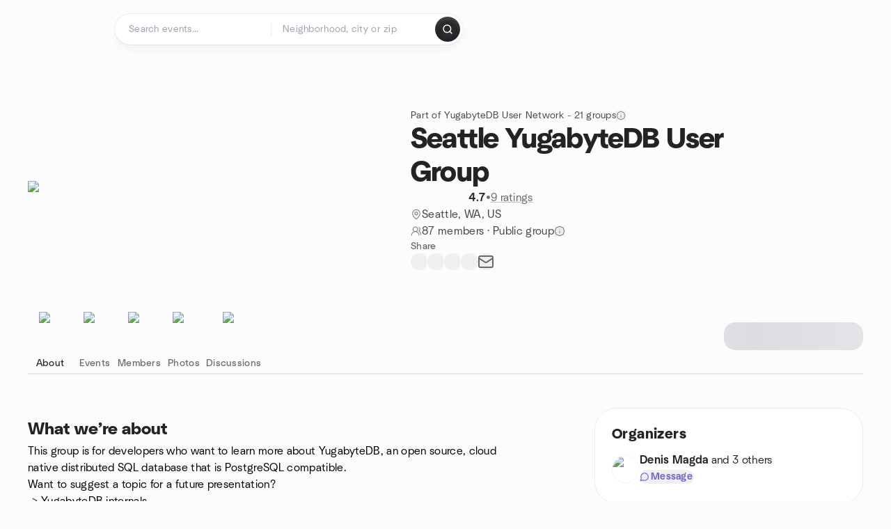

--- FILE ---
content_type: text/html; charset=utf-8
request_url: https://www.meetup.com/seattle-yugabytedb-user-group/
body_size: 20268
content:
<!DOCTYPE html><html lang="en-US"><head><meta charSet="utf-8"/><style data-fullcalendar="true"></style><meta name="viewport" content="width=device-width, initial-scale=1"/><meta http-equiv="Content-Type" content="text/html; charset=UTF-8"/><meta name="service" content="web-next"/><meta name="X-Location" content="east"/><meta name="X-Build-Version" content="cbae296633975b6f51b3872cd2c2050b1c6bf854"/><link rel="preload" as="script" href="https://apps.rokt.com/wsdk/integrations/launcher.js"/><link rel="icon" href="https://secure.meetupstatic.com/next/images/favicon.ico" type="image/x-icon" sizes="any"/><link rel="shortcut icon" href="https://secure.meetupstatic.com/next/images/favicon.ico"/><link rel="apple-touch-icon" sizes="120x120" href="https://secure.meetupstatic.com/next/images/general/m_redesign_120x120.png"/><link rel="apple-touch-icon" sizes="152x152" href="https://secure.meetupstatic.com/next/images/general/m_redesign_152x152.png"/><link rel="apple-touch-icon" sizes="167x167" href="https://secure.meetupstatic.com/next/images/general/m_redesign_167x167.png"/><link rel="shortcut icon" sizes="128x128" href="https://secure.meetupstatic.com/next/images/general/m_redesign_128x128.png"/><link rel="shortcut icon" sizes="196x196" href="https://secure.meetupstatic.com/next/images/general/m_redesign_196x196.png"/><link rel="preload" href="/_next/static/media/Graphik-Regular.7c14ed95.woff2" as="font" type="font/woff2" crossorigin="true"/><link rel="preload" href="/_next/static/media/Graphik-Bold.9ca67fd8.woff2" as="font" type="font/woff2" crossorigin="true"/><link rel="preload" href="/_next/static/media/Graphik-Semibold.0c4bd776.woff2" as="font" type="font/woff2" crossorigin="true"/><link rel="preload" href="/_next/static/media/Graphik-Medium.4251d5ac.woff2" as="font" type="font/woff2" crossorigin="true"/><link rel="preload" href="/_next/static/media/NeuSans-Regular.1ca3b39b.woff2" as="font" type="font/woff2" crossorigin="anonymous"/><link rel="preload" href="/_next/static/media/NeuSans-Medium.7b11edcf.woff2" as="font" type="font/woff2" crossorigin="anonymous"/><link rel="preload" href="/_next/static/media/NeuSans-Bold.5c45f750.woff2" as="font" type="font/woff2" crossorigin="anonymous"/><link rel="preload" href="/_next/static/media/NeuSans-Book.27256a60.woff2" as="font" type="font/woff2" crossorigin="anonymous"/><link rel="preload" href="/_next/static/media/Grandstander/Grandstander-SemiBold.ttf" as="font" type="font/truetype" crossorigin="anonymous"/><script type="text/javascript" src="//script.crazyegg.com/pages/scripts/0118/4627.js" async=""></script><link rel="preload" href="https://www.facebook.com/tr?id=792405807634160&amp;ev=PageView&amp;noscript=1" as="image" fetchpriority="high"/><script type="application/ld+json">{"@type":"Organization","@context":"https://schema.org","url":"https://www.meetup.com/seattle-yugabytedb-user-group/","name":"Meetup","logo":"https://secure.meetupstatic.com/next/images/general/m_redesign_630x630.png","sameAs":["https://www.facebook.com/meetup/","https://twitter.com/Meetup/","https://www.youtube.com/meetup","https://www.instagram.com/meetup/"]}</script><meta name="description" content="This group is for developers who want to learn more about YugabyteDB, an open source, cloud native distributed SQL database that is PostgreSQL compatible.Want to suggest a topic for a future presentation?-&amp;gt; YugabyteDB internals -&amp;gt; YSQL development -&amp;gt; YCQL development -&amp;gt; Schema design -&amp;g"/><meta property="fb:app_id" content="2403839689"/><meta property="og:site_name" content="Meetup"/><meta property="og:type" content="article"/><meta property="og:title" content="Seattle YugabyteDB User Group | Meetup"/><meta property="og:description" content="This group is for developers who want to learn more about YugabyteDB, an open source, cloud native distributed SQL database that is PostgreSQL compatible.Want to suggest a topic for a future presentation?-&amp;gt; YugabyteDB internals -&amp;gt; YSQL development -&amp;gt; YCQL development -&amp;gt; Schema design -&amp;g"/><meta property="og:url" content="https://www.meetup.com/seattle-yugabytedb-user-group/"/><meta property="og:image" content="https://secure.meetupstatic.com/photos/event/d/1/1/3/600_517313523.jpeg"/><meta property="al:android:app_name" content="Meetup"/><meta property="al:android:package" content="com.meetup"/><meta property="al:ios:app_store_id" content="375990038"/><meta property="al:ios:app_name" content="Meetup"/><meta property="al:web:should_fallback" content="true"/><meta property="al:android:url" content="meetup://"/><meta property="al:ios:url" content="meetup://"/><meta property="al:web:url" content="https://www.meetup.com/"/><meta property="twitter:card" content="summary_large_image"/><meta property="twitter:site" content="@meetup"/><meta property="twitter:image" content="https://secure.meetupstatic.com/photos/event/d/1/1/3/600_517313523.jpeg"/><meta property="twitter:description" content="This group is for developers who want to learn more about YugabyteDB, an open source, cloud native distributed SQL database that is PostgreSQL compatible.Want to suggest a topic for a future presentation?-&amp;gt; YugabyteDB internals -&amp;gt; YSQL development -&amp;gt; YCQL development -&amp;gt; Schema design -&amp;g"/><meta property="twitter:app:id:iphone" content="375990038"/><meta property="twitter:app:name:iphone" content="Meetup"/><meta property="twitter:app:id:ipad" content="375990038"/><meta property="twitter:app:name:ipad" content="Meetup"/><meta property="twitter:app:id:googleplay" content="com.meetup"/><meta property="twitter:app:name:googleplay" content="Meetup"/><meta name="robots" content="index, follow, max-image-preview:large"/><script type="application/ld+json">[]</script><script type="application/ld+json">{"@type":"Organization","@context":"https://schema.org","url":"https://www.meetup.com/seattle-yugabytedb-user-group/","name":"Seattle YugabyteDB User Group","image":"https://secure.meetupstatic.com/photos/event/d/1/1/3/600_517313523.webp","foundingDate":"2020-11-12T01:17:48.000Z","address":{"location":{"@type":"Place","address":{"@type":"PostalAddress","addressLocality":"Seattle","addressRegion":"WA","addressCountry":"us"}}},"sameAs":[]}</script><script type="application/ld+json">{"@context":"https://schema.org","@type":"BreadcrumbList","itemListElement":[{"@type":"ListItem","position":1,"item":{"@id":"https://www.meetup.com/seattle-yugabytedb-user-group/","name":"Seattle YugabyteDB User Group"}}]}</script><meta property="geo.position" content="47.61;-122.33"/><meta property="geo.placename" content="Seattle, WA"/><meta property="geo.region" content="us"/><link rel="canonical" href="https://www.meetup.com/seattle-yugabytedb-user-group/"/><link rel="preconnect" href="https://secure.meetupstatic.com"/><link rel="dns-prefetch" href="https://secure.meetupstatic.com"/><link rel="preconnect" href="https://secure-content.meetupstatic.com"/><link rel="dns-prefetch" href="https://secure-content.meetupstatic.com"/><link rel="preconnect" href="https://www.googletagmanager.com"/><link rel="dns-prefetch" href="https://www.googletagmanager.com"/><title>Seattle YugabyteDB User Group | Meetup</title><link rel="preload" href="https://secure.meetupstatic.com/photos/event/d/1/1/3/clean_517313523.webp" as="image" fetchpriority="high"/><link rel="preload" href="https://secure.meetupstatic.com/photos/event/5/f/3/b/highres_514644379.jpeg" as="image" fetchpriority="high"/><link rel="preload" href="https://secure.meetupstatic.com/photos/event/3/b/5/0/highres_514815184.jpeg" as="image" fetchpriority="high"/><link rel="preload" href="https://secure.meetupstatic.com/photos/event/8/2/d/9/highres_514833497.jpeg" as="image" fetchpriority="high"/><link rel="preload" href="https://secure.meetupstatic.com/photos/event/1/d/c/9/highres_514567625.jpeg" as="image" fetchpriority="high"/><meta name="next-head-count" content="73"/><meta name="next_csrf" content="62b1c845-06f9-444a-92c0-7c3ca57a90b9"/><link rel="preconnect" href="https://fonts.googleapis.com"/><link rel="preconnect" href="https://fonts.gstatic.com" crossorigin="anonymous"/><link rel="stylesheet" data-href="https://fonts.googleapis.com/css2?family=Gloria+Hallelujah&amp;display=swap"/><script src="https://accounts.google.com/gsi/client" async="" defer=""></script><link data-next-font="" rel="preconnect" href="/" crossorigin="anonymous"/><link rel="preload" href="/_next/static/css/732b80081f815a7f.css" as="style"/><link rel="stylesheet" href="/_next/static/css/732b80081f815a7f.css" data-n-g=""/><link rel="preload" href="/_next/static/css/36ab9e4bec4c93d6.css" as="style"/><link rel="stylesheet" href="/_next/static/css/36ab9e4bec4c93d6.css" data-n-p=""/><noscript data-n-css=""></noscript><script defer="" nomodule="" src="/_next/static/chunks/polyfills-c67a75d1b6f99dc8.js"></script><script src="/_next/static/chunks/webpack-fe2dd7bd6a9cc508.js" defer=""></script><script src="/_next/static/chunks/framework-431a1bc2254e8974.js" defer=""></script><script src="/_next/static/chunks/main-af3146485c9784d4.js" defer=""></script><script src="/_next/static/chunks/pages/_app-c8d08f3285cdfd20.js" defer=""></script><script src="/_next/static/chunks/75326-6ff682543f5fe5ef.js" defer=""></script><script src="/_next/static/chunks/87720-62ffe5347ec9669b.js" defer=""></script><script src="/_next/static/chunks/55423-85970085daef8938.js" defer=""></script><script src="/_next/static/chunks/92249-cdd1f7225e77e680.js" defer=""></script><script src="/_next/static/chunks/9640-48e4729556451d97.js" defer=""></script><script src="/_next/static/chunks/85876-bc0bf3d2848b0cc3.js" defer=""></script><script src="/_next/static/chunks/51044-fd169ff78f164878.js" defer=""></script><script src="/_next/static/chunks/43949-9c10d5e70b42d7b1.js" defer=""></script><script src="/_next/static/chunks/18923-87b3aa036a02ed9b.js" defer=""></script><script src="/_next/static/chunks/67893-9d9b6ecfc4a356db.js" defer=""></script><script src="/_next/static/chunks/92270-0346364d97efbf56.js" defer=""></script><script src="/_next/static/chunks/38035-ebb029e5ec5dc8b3.js" defer=""></script><script src="/_next/static/chunks/26146-df7798217632531c.js" defer=""></script><script src="/_next/static/chunks/56332-ead8ae9234c04ad2.js" defer=""></script><script src="/_next/static/chunks/44962-f1675afd002b6d7a.js" defer=""></script><script src="/_next/static/chunks/51138-8176fbcde56186b3.js" defer=""></script><script src="/_next/static/chunks/91614-a6b3b15276e04ff0.js" defer=""></script><script src="/_next/static/chunks/44420-919d4cd916acc736.js" defer=""></script><script src="/_next/static/chunks/81875-6c68c0af41a9b426.js" defer=""></script><script src="/_next/static/chunks/17550-10ab759762053f87.js" defer=""></script><script src="/_next/static/chunks/98725-7a2d3e0d991b7ecd.js" defer=""></script><script src="/_next/static/chunks/93022-2d3099cf190d162e.js" defer=""></script><script src="/_next/static/chunks/59561-16bbb53dbc81d7b2.js" defer=""></script><script src="/_next/static/chunks/72681-451858a10cd2fce1.js" defer=""></script><script src="/_next/static/chunks/74951-9f511d217ace6065.js" defer=""></script><script src="/_next/static/chunks/pages/%5Bslug%5D-1118626e9ddeabf4.js" defer=""></script><script src="/_next/static/cbae296633975b6f51b3872cd2c2050b1c6bf854/_buildManifest.js" defer=""></script><script src="/_next/static/cbae296633975b6f51b3872cd2c2050b1c6bf854/_ssgManifest.js" defer=""></script><link rel="stylesheet" href="https://fonts.googleapis.com/css2?family=Gloria+Hallelujah&display=swap"/></head><body class="font-body antialiased"><script>0</script><div id="__next"><noscript><img alt="" fetchpriority="high" width="1" height="1" decoding="async" data-nimg="1" style="color:transparent;display:none" src="https://www.facebook.com/tr?id=792405807634160&amp;ev=PageView&amp;noscript=1"/></noscript><noscript id="google-tag-manager"><iframe title="gtm" src="https://www.googletagmanager.com/ns.html?id=GTM-T2LNGD" height="0" width="0" style="display:none;visibility:hidden"></iframe></noscript> <!-- --> <div role="status" aria-live="polite" class="sr-only"></div><section aria-label="Notifications alt+T" tabindex="-1" aria-live="polite" aria-relevant="additions text" aria-atomic="false"></section><div class=""><a class="text-viridian focus:p-2 bg-white c1r8us06" href="#main">Skip to content</a><div id="a11y-announcement"></div><div><div class="flex min-h-screen flex-col" id="page" data-event-category="GroupHome"><header id="app-header" class="top-0 z-50 sticky mb-ds2-40 xs:mb-0" style="background-color:var(--background-color)" data-event-label="Header"><div class="peer relative z-50 flex items-center justify-between rounded-b-ds2-24 rounded-t-none px-ds2-40 pb-ds2-16 pt-ds2-20 has-[input:focus]:bg-ds2-surface-fill-primary-enabled"><div class="group flex w-full items-center gap-ds2-32 self-stretch"><div class="flex flex-1 items-center gap-ds2-48"><div class="relative shrink-0"><div class="peer transition-opacity duration-300 hover:opacity-0"><a class="hover:no-underline" href="https://www.meetup.com/"><div style="color:#FF4A79;width:125px;height:34px"></div></a></div><div class="pointer-events-none absolute inset-0 z-0 flex items-center justify-center opacity-0 transition-opacity duration-300 peer-hover:opacity-100"><button class="inline-flex items-center justify-center rounded-ds2-max max-w-full relative select-none data-[disabled=false]:active:scale-98 transition-all duration-150 before:absolute before:rounded-ds2-max before:z-0 before:opacity-0 data-[disabled=false]:hover:before:opacity-100 before:transition-opacity before:duration-150 data-[disabled=true]:cursor-not-allowed data-[disabled=true]:pointer-events-none hover:no-underline text-ds2-text_button-content-fill-secondary-enabled hover:text-ds2-text_button-content-fill-secondary-hover before:bg-ds2-text_button-base-fill-shared-hover data-[disabled=true]:text-ds2-text_button-content-fill-secondary-disabled gap-ds2-6 ds2-m16 before:-inset-x-ds2-12 before:-inset-y-ds2-6 pointer-events-none" type="button" data-disabled="false"><span class="relative z-10 flex min-w-0 max-w-full items-center justify-center" style="gap:inherit"><span class="relative z-10 flex min-w-0 max-w-full items-center justify-center truncate" style="gap:inherit"><svg xmlns="http://www.w3.org/2000/svg" width="16" height="16" viewBox="0 0 24 24" fill="none" stroke="currentColor" stroke-width="2.146625258399798" stroke-linecap="round" stroke-linejoin="round" class="lucide lucide-house flex-shrink-0" aria-hidden="true"><path d="M15 21v-8a1 1 0 0 0-1-1h-4a1 1 0 0 0-1 1v8"></path><path d="M3 10a2 2 0 0 1 .709-1.528l7-5.999a2 2 0 0 1 2.582 0l7 5.999A2 2 0 0 1 21 10v9a2 2 0 0 1-2 2H5a2 2 0 0 1-2-2z"></path></svg><span class="min-w-0 max-w-full truncate px-ds2-2">Homepage</span></span></span></button></div></div><form id="search-form" class="flex-1 outline-none w-full max-w-[500px] transition-all duration-150 has-[input:focus]:max-w-[600px]"><div class="flex gap-ds2-2 rounded-full bg-ds2-main_search_input-base-fill-primary-enabled p-ds2-4 shadow-ds2-shadow-main-search-input-base-primary-enabled has-[:focus]:bg-ds2-main_search_input-base-fill-primary-active has-[:focus]:shadow-none"><div class="group/locationInputContainer relative flex flex-1 rounded-full py-ds2-8 pl-ds2-16 hover:bg-ds2-main_search_input-base-fill-secondary-hover has-[:focus]:bg-ds2-main_search_input-base-fill-secondary-active has-[:focus]:shadow-ds2-shadow-main-search-input-base-secondary-active" data-event-category="Top Nav - Search"><input id="keyword-bar-in-search" name="keywords" placeholder="Search events..." aria-label="Search events..." autoComplete="on" class="placeholder:text-ds2-input-text-field-fill-enabled ds2-r14 w-0 flex-1 appearance-none truncate border-r border-ds2-surface-stroke-secondary-enabled bg-transparent outline-none placeholder:ds2-r14 hover:border-transparent focus:border-transparent" data-element-name="keyword-bar-in-search" data-event-label="Keyword search" value=""/><input id="hidden-location-search-submit" data-testid="hidden-location-search-submit" type="submit" class="sr-only absolute -left-[384px] sm:hidden" value="Submit"/><button class="items-center justify-center rounded-full transition-all select-none after:absolute after:-inset-ds2-6 after:rounded-full after:transition-all disabled:after:bg-transparent disabled:active:scale-100 active:scale-92 hover:after:bg-ds2-icon_button-base-fill-tertiary-hover absolute top-1/2 -translate-y-1/2 right-[10px] opacity-0 group-has-[input:focus]/locationInputContainer:opacity-100 hidden" type="button" data-disabled="false"><svg xmlns="http://www.w3.org/2000/svg" width="16" height="16" viewBox="0 0 24 24" fill="none" stroke="currentColor" stroke-width="1.6099689437998486" stroke-linecap="round" stroke-linejoin="round" class="lucide lucide-x text-ds2-icon_button-icon-fill-tertiary-enabled hover:text-ds2-icon_button-icon-fill-tertiary-hover" aria-hidden="true"><path d="M18 6 6 18"></path><path d="m6 6 12 12"></path></svg></button></div><div class="relative flex flex-1 rounded-full py-ds2-8 pl-ds2-16 hover:bg-ds2-main_search_input-base-fill-secondary-hover has-[:focus]:bg-ds2-main_search_input-base-fill-secondary-active has-[:focus]:shadow-ds2-shadow-main-search-input-base-secondary-active"><div class="group/eventsInputContainer relative flex w-full" data-testid="SearchTypeahead" role="combobox" aria-haspopup="listbox" aria-owns="location-typeahead-header-search-menu" aria-expanded="false"><input tabindex="0" placeholder="Neighborhood, city or zip" aria-label="Search for location by city or zip code" data-element-name="header-search" data-event-label="Location search" aria-expanded="false" aria-autocomplete="list" aria-controls="location-typeahead-header-search-menu" data-event-category="header" role="combobox" class="placeholder:text-ds2-input-text-field-fill-enabled ds2-r14 w-0 flex-1 appearance-none bg-transparent outline-none placeholder:ds2-r14 truncate" id="location-typeahead-header-search" aria-labelledby="location-typeahead-header-search-label" autoComplete="off" value=""/></div></div><div class="flex items-center self-stretch pl-[14px]"><button class="inline-flex items-center justify-center rounded-ds2-max max-w-full min-w-0 select-none data-[disabled=false]:active:scale-98 data-[disabled=true]:cursor-not-allowed data-[disabled=true]:pointer-events-none hover:no-underline relative text-ds2-button-content-fill-primary-enabled data-[disabled=false]:bg-ds2-button-base-fill-primary-enabled shadow-ds2-shadow-button-base-primary-enabled hover:shadow-ds2-shadow-button-base-primary-hover active:shadow-ds2-shadow-button-base-primary-pressed data-[disabled=true]:text-ds2-button-content-fill-primary-disabled data-[disabled=true]:bg-ds2-button-base-fill-primary-disabled data-[disabled=true]:shadow-ds2-shadow-button-base-primary-disabled transition-all duration-150 before:absolute before:inset-0 before:z-0 before:bg-ds2-button-base-fill-primary-hover before:shadow-ds2-shadow-button-base-primary-hover before:rounded-ds2-max before:opacity-0 before:transition-opacity before:duration-150 data-[disabled=false]:hover:before:opacity-100 after:absolute after:inset-0 after:z-0 after:bg-ds2-button-base-fill-primary-pressed after:shadow-ds2-shadow-button-base-primary-pressed after:rounded-ds2-max after:opacity-0 after:transition-opacity after:duration-150 data-[disabled=false]:active:after:opacity-100 gap-ds2-8 ds2-m14 p-ds2-10" id="location-search-submit" data-testid="location-search-submit" aria-label="Search events..." data-element-name="header-searchBarButton" data-event-label="Search submit" type="submit" data-disabled="false"><span class="relative z-10 flex min-w-0 max-w-full items-center justify-center overflow-hidden" style="gap:inherit"><span class="flex min-w-0 max-w-full items-center justify-center overflow-hidden" style="gap:inherit"><svg xmlns="http://www.w3.org/2000/svg" width="16" height="16" viewBox="0 0 24 24" fill="none" stroke="currentColor" stroke-width="2.146625258399798" stroke-linecap="round" stroke-linejoin="round" class="lucide lucide-search shrink-0" aria-hidden="true"><path d="m21 21-4.34-4.34"></path><circle cx="11" cy="11" r="8"></circle></svg></span></span></button></div></div></form></div></div></div><div class="pointer-events-none fixed inset-0 z-40 bg-ds2-overlay-fill-quaternary-enabled opacity-0 transition-opacity duration-200 peer-has-[input:focus]:pointer-events-auto peer-has-[input:focus]:opacity-100"></div></header><div class="flex flex-grow flex-col flex w-full flex-col items-center"><main id="main" class="flex w-full flex-col px-ds2-20"><div class="px-ds2-20"><div class="flex w-full flex-col space-y-ds2-8 pt-ds2-16 ds2-container-lg"></div></div><div class="w-full ds2-container-lg"><section class="mx-auto mb-0 mt-ds2-6 flex flex-col items-stretch justify-center gap-ds2-16 pt-ds2-20 md:my-ds2-40 md:flex-row md:justify-start md:gap-ds2-80"><div class="relative w-full md:max-w-[550px] w-full self-center md:w-3/5"><div class="relative aspect-video w-full"><div class="absolute inset-0 hidden items-center justify-center md:flex"><div class="size-full flex-none rotate-[4deg]"><div class="size-full rounded-ds2-32 bg-[rgba(18,18,21,0.15)]"></div></div></div><div class="relative z-10"><img alt="Seattle YugabyteDB User Group cover photo" fetchpriority="high" loading="eager" width="550" height="100" decoding="async" data-nimg="1" class="aspect-video w-full rounded-ds2-32 object-cover object-center" style="color:transparent" src="https://secure.meetupstatic.com/photos/event/d/1/1/3/clean_517313523.webp"/></div></div></div><div class="flex flex-col justify-between gap-ds2-20 md:gap-ds2-24 w-full md:w-2/5 md:px-0"><div class="flex flex-col gap-ds2-20 md:gap-ds2-28"><div class="flex flex-col gap-ds2-12"><div class="flex items-center gap-ds2-6"><p class="ds2-r14 text-ds2-text-fill-secondary-enabled"><a id="group-pro-network-link" data-event-label="group-pro-network-link" data-event-category="GroupHome" target="_blank" rel="noreferrer" class="text-ds2-text-fill-secondary-enabled no-underline hover:underline" href="https://www.meetup.com/pro/yugabyte-meet-up">Part of YugabyteDB User Network - 21 groups</a></p><button type="button" aria-haspopup="dialog" aria-expanded="false" aria-controls="radix-:R9b5ain3sl9lbm:" data-state="closed" data-slot="bottom-sheet-trigger" aria-label="This group is in a Meetup Pro network. Network administrators can see member details such as attendance."><button class="flex items-center justify-center"><svg xmlns="http://www.w3.org/2000/svg" width="14" height="14" viewBox="0 0 24 24" fill="none" stroke="currentColor" stroke-width="1.505988047761336" stroke-linecap="round" stroke-linejoin="round" class="lucide lucide-badge-info text-ds2-icon-fill-secondary-enabled" aria-hidden="true"><path d="M3.85 8.62a4 4 0 0 1 4.78-4.77 4 4 0 0 1 6.74 0 4 4 0 0 1 4.78 4.78 4 4 0 0 1 0 6.74 4 4 0 0 1-4.77 4.78 4 4 0 0 1-6.75 0 4 4 0 0 1-4.78-4.77 4 4 0 0 1 0-6.76Z"></path><line x1="12" x2="12" y1="16" y2="12"></line><line x1="12" x2="12.01" y1="8" y2="8"></line></svg></button></button></div><a id="group-name-link" data-event-label="group-name-link" class="no-underline hover:no-underline" href="https://www.meetup.com/seattle-yugabytedb-user-group/"><h1 class="ds2-b28 text-ds2-text-fill-primary-enabled md:ds2-b40">Seattle YugabyteDB User Group</h1></a><div class="flex w-full flex-col items-start"><div class="flex flex-row items-center gap-ds2-12"><div class="flex gap-[2px]"><div style="width:16.531px;height:16.531px" class="text-ds2-icon-fill-brand-enabled"></div><div style="width:16.531px;height:16.531px" class="text-ds2-icon-fill-brand-enabled"></div><div style="width:16.531px;height:16.531px" class="text-ds2-icon-fill-brand-enabled"></div><div style="width:16.531px;height:16.531px" class="text-ds2-icon-fill-brand-enabled"></div><div style="width:16.531px;height:16.531px" class="text-ds2-icon-fill-brand-enabled"></div></div><div class="flex items-center gap-ds2-4"><span class="ds2-m16 text-ds2-text-fill-primary-enabled">4.7</span><span class="ds2-r16 text-ds2-text-fill-tertiary-enabled">•</span><a href="https://www.meetup.com/seattle-yugabytedb-user-group/feedback-overview/" class="ds2-r16 text-ds2-text-fill-tertiary-enabled underline decoration-ds2-text-underline-secondary-enabled underline-offset-4 hover:no-underline">9 ratings</a></div></div></div></div><div class="flex flex-col gap-ds2-10"><div class="flex items-center gap-ds2-10"><svg xmlns="http://www.w3.org/2000/svg" width="16" height="16" viewBox="0 0 24 24" fill="none" stroke="currentColor" stroke-width="1.6099689437998486" stroke-linecap="round" stroke-linejoin="round" class="lucide lucide-map-pin text-ds2-icon-fill-tertiary-enabled" aria-hidden="true"><path d="M20 10c0 4.993-5.539 10.193-7.399 11.799a1 1 0 0 1-1.202 0C9.539 20.193 4 14.993 4 10a8 8 0 0 1 16 0"></path><circle cx="12" cy="10" r="3"></circle></svg><a class="ds2-r16 text-ds2-text-fill-secondary-enabled no-underline hover:underline" id="city-link" data-event-label="city-link" data-testid="group-info-location" href="/find/us--wa--seattle/">Seattle, WA, US</a></div><div class="flex items-center gap-ds2-10"><svg xmlns="http://www.w3.org/2000/svg" width="16" height="16" viewBox="0 0 24 24" fill="none" stroke="currentColor" stroke-width="1.6099689437998486" stroke-linecap="round" stroke-linejoin="round" class="lucide lucide-users-round text-ds2-icon-fill-tertiary-enabled" aria-hidden="true"><path d="M18 21a8 8 0 0 0-16 0"></path><circle cx="10" cy="8" r="5"></circle><path d="M22 20c0-3.37-2-6.5-4-8a5 5 0 0 0-.45-8.3"></path></svg><div class="flex items-center gap-ds2-6"><p class="ds2-r16 text-ds2-text-fill-secondary-enabled"><a id="member-count-link" data-event-label="member-count-link" rel="nofollow" class="no-underline hover:underline" href="https://www.meetup.com/seattle-yugabytedb-user-group/members/">87 members</a> · <!-- -->Public group</p><button type="button" aria-haspopup="dialog" aria-expanded="false" aria-controls="radix-:R1aj5ain3sl9lbm:" data-state="closed" data-slot="bottom-sheet-trigger" aria-label="This group’s content, including its members and event details, are visible to the public."><button class="flex items-center justify-center"><svg xmlns="http://www.w3.org/2000/svg" width="16" height="16" viewBox="0 0 24 24" fill="none" stroke="currentColor" stroke-width="1.6099689437998486" stroke-linecap="round" stroke-linejoin="round" class="lucide lucide-badge-info text-ds2-icon-fill-tertiary-enabled" aria-hidden="true"><path d="M3.85 8.62a4 4 0 0 1 4.78-4.77 4 4 0 0 1 6.74 0 4 4 0 0 1 4.78 4.78 4 4 0 0 1 0 6.74 4 4 0 0 1-4.77 4.78 4 4 0 0 1-6.75 0 4 4 0 0 1-4.78-4.77 4 4 0 0 1 0-6.76Z"></path><line x1="12" x2="12" y1="16" y2="12"></line><line x1="12" x2="12.01" y1="8" y2="8"></line></svg></button></button></div></div></div></div><div class="flex flex-col gap-ds2-12"><div class="ds2-k14 text-ds2-text-fill-tertiary-enabled">Share</div><div class="flex items-center gap-ds2-20"><button class="relative inline-flex items-center justify-center rounded-full transition-all select-none after:absolute after:-inset-ds2-6 after:rounded-full after:transition-all disabled:after:bg-transparent disabled:active:scale-100 active:scale-92 hover:after:bg-ds2-icon_button-base-fill-secondary-hover" data-element-name="GroupHome-share-facebook" data-event-label="Share Facebook" type="button" data-disabled="false"><div style="width:24px;height:24px" class="hover:text-ds2-icon_button-icon-fill-secondary-hover text-ds2-icon_button-icon-fill-secondary-enabled"></div></button><button class="relative inline-flex items-center justify-center rounded-full transition-all select-none after:absolute after:-inset-ds2-6 after:rounded-full after:transition-all disabled:after:bg-transparent disabled:active:scale-100 active:scale-92 hover:after:bg-ds2-icon_button-base-fill-secondary-hover" data-element-name="GroupHome-share-twitter" data-event-label="Share X" type="button" data-disabled="false"><div style="width:24px;height:24px" class="hover:text-ds2-icon_button-icon-fill-secondary-hover text-ds2-icon_button-icon-fill-secondary-enabled"></div></button><button class="relative inline-flex items-center justify-center rounded-full transition-all select-none after:absolute after:-inset-ds2-6 after:rounded-full after:transition-all disabled:after:bg-transparent disabled:active:scale-100 active:scale-92 hover:after:bg-ds2-icon_button-base-fill-secondary-hover" data-element-name="GroupHome-share-linkedin" data-event-label="Share LinkedIn" type="button" data-disabled="false"><div style="width:24px;height:24px" class="hover:text-ds2-icon_button-icon-fill-secondary-hover text-ds2-icon_button-icon-fill-secondary-enabled"></div></button><button class="relative inline-flex items-center justify-center rounded-full transition-all select-none after:absolute after:-inset-ds2-6 after:rounded-full after:transition-all disabled:after:bg-transparent disabled:active:scale-100 active:scale-92 hover:after:bg-ds2-icon_button-base-fill-secondary-hover" data-element-name="GroupHome-share-nextdoor" data-event-label="Share Nextdoor" type="button" data-disabled="false"><div style="width:24px;height:24px" class="hover:text-ds2-icon_button-icon-fill-secondary-hover text-ds2-icon_button-icon-fill-secondary-enabled"></div></button><button class="relative inline-flex items-center justify-center rounded-full transition-all select-none after:absolute after:-inset-ds2-6 after:rounded-full after:transition-all disabled:after:bg-transparent disabled:active:scale-100 active:scale-92 hover:after:bg-ds2-icon_button-base-fill-secondary-hover" data-element-name="GroupHome-share-email" data-event-label="Share Email" type="button" data-disabled="false"><svg xmlns="http://www.w3.org/2000/svg" width="24" height="24" viewBox="0 0 24 24" fill="none" stroke="currentColor" stroke-width="1.971801207018598" stroke-linecap="round" stroke-linejoin="round" class="lucide lucide-mail hover:text-ds2-icon_button-icon-fill-secondary-hover text-ds2-icon_button-icon-fill-secondary-enabled" aria-hidden="true"><path d="m22 7-8.991 5.727a2 2 0 0 1-2.009 0L2 7"></path><rect x="2" y="4" width="20" height="16" rx="2"></rect></svg></button></div></div><div class="pt-ds2-8 md:hidden"><div aria-hidden="true" role="presentation" class="Shimmer_shimmer__hHuAx h-ds2-40 w-ds2-200 rounded-ds2-16"></div></div></div></section><div style="top:64px" class="sticky z-20 w-full overflow-x-hidden"><div class="relative overflow-hidden"><div class="relative flex w-full items-center justify-between"><div class="absolute inset-x-0 bottom-0 h-[2px] bg-ds2-surface-stroke-tertiary-enabled"></div><div class="relative flex-1 overflow-hidden mask-fade-none"><div class="relative flex gap-ds2-40 overflow-x-auto overflow-y-visible pb-ds2-6 [-ms-overflow-style:none] [scrollbar-width:none] md:gap-ds2-32 [&amp;::-webkit-scrollbar]:hidden"><div class="absolute bottom-0 z-10 h-[3px] rounded-ds2-max bg-ds2-icon-fill-primary-enabled" style="left:0px;width:0px"></div><div><a class="group relative flex min-w-ds2-64 flex-col items-center gap-ds2-10 pt-ds2-20 no-underline transition-colors hover:no-underline text-ds2-text-fill-primary-enabled" data-event-label="about-tab" data-event-category="GroupHome" href="https://www.meetup.com/seattle-yugabytedb-user-group/"><img alt="sparkle icon" loading="lazy" width="32" height="32" decoding="async" data-nimg="1" class="text-ds2-icon-fill-primary-enabled transition-transform duration-200 md:group-hover:-translate-y-ds2-4" style="color:transparent" srcSet="https://secure.meetupstatic.com/next/images/complex-icons/branded/sparkle.webp?w=32 1x, https://secure.meetupstatic.com/next/images/complex-icons/branded/sparkle.webp?w=64 2x" src="https://secure.meetupstatic.com/next/images/complex-icons/branded/sparkle.webp?w=64"/><span class="ds2-k14 flex items-center gap-ds2-4">About</span></a></div><div><a class="group relative flex min-w-ds2-64 flex-col items-center gap-ds2-10 pt-ds2-20 no-underline transition-colors hover:no-underline text-ds2-text-fill-tertiary-enabled hover:text-ds2-text-fill-primary-enabled" data-event-label="events-tab" data-event-category="GroupHome" href="https://www.meetup.com/seattle-yugabytedb-user-group/events/"><img alt="calendar icon" loading="lazy" width="32" height="32" decoding="async" data-nimg="1" class="text-ds2-icon-fill-primary-enabled transition-transform duration-200 md:group-hover:-translate-y-ds2-4" style="color:transparent" srcSet="https://secure.meetupstatic.com/next/images/complex-icons/branded/calendar.webp?w=32 1x, https://secure.meetupstatic.com/next/images/complex-icons/branded/calendar.webp?w=64 2x" src="https://secure.meetupstatic.com/next/images/complex-icons/branded/calendar.webp?w=64"/><span class="ds2-k14 flex items-center gap-ds2-4">Events</span></a></div><div><a class="group relative flex min-w-ds2-64 flex-col items-center gap-ds2-10 pt-ds2-20 no-underline transition-colors hover:no-underline text-ds2-text-fill-tertiary-enabled hover:text-ds2-text-fill-primary-enabled" rel="nofollow" data-event-label="members-tab" data-event-category="GroupHome" href="https://www.meetup.com/seattle-yugabytedb-user-group/members/"><img alt="people2 icon" loading="lazy" width="32" height="32" decoding="async" data-nimg="1" class="text-ds2-icon-fill-primary-enabled transition-transform duration-200 md:group-hover:-translate-y-ds2-4" style="color:transparent" srcSet="https://secure.meetupstatic.com/next/images/complex-icons/branded/people-2.webp?w=32 1x, https://secure.meetupstatic.com/next/images/complex-icons/branded/people-2.webp?w=64 2x" src="https://secure.meetupstatic.com/next/images/complex-icons/branded/people-2.webp?w=64"/><span class="ds2-k14 flex items-center gap-ds2-4">Members</span></a></div><div><a class="group relative flex min-w-ds2-64 flex-col items-center gap-ds2-10 pt-ds2-20 no-underline transition-colors hover:no-underline text-ds2-text-fill-tertiary-enabled hover:text-ds2-text-fill-primary-enabled" rel="nofollow" data-event-label="photos-tab" data-event-category="GroupHome" href="/seattle-yugabytedb-user-group/photos/"><img alt="photo icon" loading="lazy" width="32" height="32" decoding="async" data-nimg="1" class="text-ds2-icon-fill-primary-enabled transition-transform duration-200 md:group-hover:-translate-y-ds2-4" style="color:transparent" srcSet="https://secure.meetupstatic.com/next/images/complex-icons/branded/photo.webp?w=32 1x, https://secure.meetupstatic.com/next/images/complex-icons/branded/photo.webp?w=64 2x" src="https://secure.meetupstatic.com/next/images/complex-icons/branded/photo.webp?w=64"/><span class="ds2-k14 flex items-center gap-ds2-4">Photos</span></a></div><div><a class="group relative flex min-w-ds2-64 flex-col items-center gap-ds2-10 pt-ds2-20 no-underline transition-colors hover:no-underline text-ds2-text-fill-tertiary-enabled hover:text-ds2-text-fill-primary-enabled" rel="nofollow" data-event-label="discussions-tab" data-event-category="GroupHome" href="https://www.meetup.com/seattle-yugabytedb-user-group/discussions/"><img alt="chat icon" loading="lazy" width="32" height="32" decoding="async" data-nimg="1" class="text-ds2-icon-fill-primary-enabled transition-transform duration-200 md:group-hover:-translate-y-ds2-4" style="color:transparent" srcSet="https://secure.meetupstatic.com/next/images/complex-icons/branded/chat.webp?w=32 1x, https://secure.meetupstatic.com/next/images/complex-icons/branded/chat.webp?w=64 2x" src="https://secure.meetupstatic.com/next/images/complex-icons/branded/chat.webp?w=64"/><span class="ds2-k14 flex items-center gap-ds2-4">Discussions</span></a></div></div></div><div class="hidden items-center gap-ds2-12 pl-ds2-24 md:flex"><div aria-hidden="true" role="presentation" class="Shimmer_shimmer__hHuAx h-ds2-40 w-ds2-200 rounded-ds2-16"></div></div></div></div></div></div><div id="submain" class="flex flex-col pb-ds2-32"><div class="flex w-full flex-col space-y-8 self-center pt-ds2-48 ds2-container-lg md:flex-row md:justify-between md:space-y-0"><div class="relative flex w-full flex-col space-y-ds2-48 md:w-3/5 md:space-y-ds2-64 md:pr-6"><div class="w-full md:pt-ds2-16"><div class="flex flex-col gap-ds2-16"><div class="relative w-fit"><h2 id="about-section" class="ds2-b24 w-fit pb-ds2-4 text-ds2-text-fill-primary-enabled">What we’re about</h2></div><div class="relative overflow-auto"><div class="ds2-r16 break-words utils_description__BlOCA"><p>This group is for developers who want to learn more about YugabyteDB, an open source, cloud native distributed SQL database that is PostgreSQL compatible.</p>
<p>Want to suggest a topic for a future presentation?</p>
<p>-&gt; YugabyteDB internals <br>-&gt; YSQL development <br>-&gt; YCQL development <br>-&gt; Schema design <br>-&gt; Database administration <br>-&gt; Multi-cloud deployments <br>-&gt; YugabyteDB on Kubernetes <br>-&gt; Benchmarking <br>-&gt; JAMstack Development with YugabyteDB <br>-&gt; GraphQL and YugabyteDB integration <br>-&gt; Security, compliance and encryption <br>-&gt; Comparisons: Cassandra, PostgreSQL, TiDB, Oracle, MySQL</p>
<p>Sign up for the YugabyteDB Community Slack and post your suggestion to the #meetups channel.</p>
<p><a target="_blank" rel="nofollow ugc" href="https://www.yugabyte.com/slack" class="linkified">https://www.yugabyte.com/slack</a></p>
<p>To learn more, visit our website: <a href="https://www.yugabyte.com/" class="linkified">https://www.yugabyte.com/</a></p>
<p>Check us out on Github: <a href="https://github.com/yugabyte/yugabyte-db" class="linkified">https://github.com/yugabyte/yugabyte-db</a></p></div></div></div></div><div class="hidden sm:block"><div class="mb-ds2-28 flex items-baseline justify-between text-ds2-text-fill-primary-enabled"><div class="flex flex-row items-end gap-ds2-8"><h2 id="past-section" class="ds2-b24 relative">Past events</h2><p class="ds2-k16 mb-ds2-2 text-ds2-text-fill-tertiary-enabled">226</p></div><a class="inline-flex items-center justify-center rounded-ds2-max max-w-full relative select-none data-[disabled=false]:active:scale-98 transition-all duration-150 before:absolute before:rounded-ds2-max before:z-0 before:opacity-0 data-[disabled=false]:hover:before:opacity-100 before:transition-opacity before:duration-150 data-[disabled=true]:cursor-not-allowed data-[disabled=true]:pointer-events-none hover:no-underline text-ds2-text_button-content-fill-brand_primary-enabled hover:text-ds2-text_button-content-fill-brand_primary-hover before:bg-ds2-text_button-base-fill-shared-hover data-[disabled=true]:text-ds2-text_button-content-fill-brand_primary-disabled gap-ds2-6 ds2-m16 before:-inset-x-ds2-12 before:-inset-y-ds2-6" data-disabled="false" id="see-all-past-events-button" data-event-label="see-all-past-events-button" data-event-category="GroupHome" href="https://www.meetup.com/seattle-yugabytedb-user-group/events/past/"><span class="relative z-10 flex min-w-0 max-w-full items-center justify-center" style="gap:inherit"><span class="relative z-10 flex min-w-0 max-w-full items-center justify-center truncate" style="gap:inherit"><span class="min-w-0 max-w-full truncate px-ds2-2">See all</span></span></span></a></div><ul class="grid grid-cols-1 gap-ds2-24 sm:grid-cols-2"><li><div data-recommendationid="" data-recommendationsource="" data-eventref="295009929" data-element-name="event-card" data-testid="event-card" class="relative flex w-full flex-col overflow-hidden transition-all duration-200 hover:-translate-y-ds2-4 active:scale-98"><a href="https://www.meetup.com/seattle-yugabytedb-user-group/events/295009929/?eventOrigin=group_past_events" class="group inline size-full cursor-pointer hover:no-underline" data-event-label="Event Card"><div class="relative flex aspect-[127/68] flex-shrink-0 items-center justify-center overflow-hidden rounded-ds2-24 transition-all duration-200 group-hover:scale-98 bg-ds2-surface-fill-tertiary-enabled"><div aria-hidden="true" role="presentation" class="Shimmer_shimmer__hHuAx absolute inset-0"></div><div class="absolute left-ds2-12 top-ds2-12 z-10 flex flex-col items-start gap-ds2-4"><div class="inline-flex items-center justify-center whitespace-nowrap rounded-ds2-max bg-ds2-badge-base-fill-inverted-enabled text-ds2-badge-text-fill-inverted_primary-enabled px-ds2-8 py-ds2-4 gap-ds2-4 ds2-m12"><svg xmlns="http://www.w3.org/2000/svg" width="12" height="12" viewBox="0 0 24 24" fill="none" stroke="currentColor" stroke-width="1.85903200617956" stroke-linecap="round" stroke-linejoin="round" class="lucide lucide-badge-info flex-shrink-0 text-ds2-badge-icon-fill-inverted-enabled" aria-hidden="true"><path d="M3.85 8.62a4 4 0 0 1 4.78-4.77 4 4 0 0 1 6.74 0 4 4 0 0 1 4.78 4.78 4 4 0 0 1 0 6.74 4 4 0 0 1-4.77 4.78 4 4 0 0 1-6.75 0 4 4 0 0 1-4.78-4.77 4 4 0 0 1 0-6.76Z"></path><line x1="12" x2="12" y1="16" y2="12"></line><line x1="12" x2="12.01" y1="8" y2="8"></line></svg><span class="truncate px-ds2-2">Network event</span></div></div><div><img alt="Distributed SQL Summit 2023" fetchpriority="high" width="400" height="180" decoding="async" data-nimg="1" class="size-full object-cover object-center" style="color:transparent" src="https://secure.meetupstatic.com/photos/event/5/f/3/b/highres_514644379.jpeg"/></div><div class="absolute right-ds2-8 top-ds2-8 z-10 flex items-center gap-ds2-10"><div class="opacity-100 transition-opacity duration-200 md:opacity-0 md:group-hover:opacity-100"><button class="relative inline-flex items-center justify-center rounded-full transition-all select-none after:absolute after:-inset-ds2-6 after:rounded-full after:transition-all disabled:after:bg-transparent disabled:active:scale-100 active:scale-92 bg-ds2-icon_button-base-fill-filled_inverted-enabled hover:bg-ds2-icon_button-base-fill-filled_inverted-hover p-ds2-6 after:hidden backdrop-blur-sm" data-element-name="event_card-share-click" data-event-label="Share Event" data-testid="share-btn-redesign" type="button" data-disabled="false"><svg xmlns="http://www.w3.org/2000/svg" width="20" height="20" viewBox="0 0 24 24" fill="none" stroke="currentColor" stroke-width="1.8" stroke-linecap="round" stroke-linejoin="round" class="lucide lucide-share text-ds2-icon_button-icon-fill-filled_inverted-enabled hover:text-ds2-icon_button-icon-fill-filled_inverted-hover" aria-hidden="true"><path d="M12 2v13"></path><path d="m16 6-4-4-4 4"></path><path d="M4 12v8a2 2 0 0 0 2 2h12a2 2 0 0 0 2-2v-8"></path></svg></button></div></div></div><div class="flex flex-col pt-ds2-16"><h3 class="ds2-m18 line-clamp-2 max-w-full text-ds2-text-fill-primary-enabled" title="Distributed SQL Summit 2023">Distributed SQL Summit 2023</h3><div class="ds2-r14 mt-ds2-4 flex items-center text-ds2-text-fill-tertiary-enabled"><div class="ds2-r14 min-w-0 truncate text-ds2-text-fill-tertiary-enabled"><div class="ds2-r16 flex flex-col leading-5 tracking-tight ds2-r14 min-w-0 truncate text-ds2-text-fill-tertiary-enabled"><time class="ds2-r14 min-w-0 truncate text-ds2-text-fill-tertiary-enabled" dateTime="2023-09-12T16:00:00-07:00[America/Los_Angeles]" title="Tue Sep 12 2023 16:00:00 GMT+0000 (Coordinated Universal Time)">Tue, Sep 12, 2023 · 9:00 AM PDT</time></div></div><div class="flex items-center"><span class="mx-ds2-4 text-ds2-text-fill-tertiary-enabled">·</span><div class="inline-flex items-center justify-center whitespace-nowrap rounded-ds2-max bg-ds2-badge-base-fill-neutral_filled-enabled text-ds2-badge-text-fill-neutral_filled-enabled px-ds2-6 py-ds2-2 gap-ds2-2 ds2-m11 [&amp;_svg]:fill-current"><svg xmlns="http://www.w3.org/2000/svg" width="10" height="10" viewBox="0 0 24 24" fill="none" stroke="currentColor" stroke-width="1.697056274847714" stroke-linecap="round" stroke-linejoin="round" class="lucide lucide-video flex-shrink-0 text-ds2-badge-icon-fill-neutral_filled-enabled" aria-hidden="true"><path d="m16 13 5.223 3.482a.5.5 0 0 0 .777-.416V7.87a.5.5 0 0 0-.752-.432L16 10.5"></path><rect x="2" y="6" width="14" height="12" rx="2"></rect></svg><span class="truncate px-ds2-2">Online</span></div></div></div><div class="ds2-r14 mt-ds2-2 flex max-w-[95%] flex-row text-ds2-text-fill-tertiary-enabled"><span class="truncate">Online</span></div><div class="ds2-r14 mt-ds2-2 flex max-w-[95%] flex-row gap-x-ds2-6 text-ds2-text-fill-tertiary-enabled"><svg xmlns="http://www.w3.org/2000/svg" width="16" height="16" viewBox="0 0 24 24" fill="none" stroke="currentColor" stroke-width="1.6099689437998486" stroke-linecap="round" stroke-linejoin="round" class="lucide lucide-network shrink-0" aria-hidden="true"><rect x="16" y="16" width="6" height="6" rx="1"></rect><rect x="2" y="16" width="6" height="6" rx="1"></rect><rect x="9" y="2" width="6" height="6" rx="1"></rect><path d="M5 16v-3a1 1 0 0 1 1-1h12a1 1 0 0 1 1 1v3"></path><path d="M12 12V8"></path></svg>113 attendees from 19 groups</div><div class="flex items-center text-ds2-text-fill-primary-enabled"><div class="m-ds2-8 ml-0 flex"><ul class="flex flex-row"><li class="relative first:ml-ds2-0 -ml-ds2-6" style="mask:radial-gradient(circle at 110% 50%, transparent 10px, black 8px)"><div class="relative flex items-center justify-center rounded-ds2-max size-[18px]"><div class="flex size-full select-none items-center justify-center overflow-hidden rounded-ds2-max border border-ds2-avatar-base-stroke-enabled"><img alt="Photo of the user " draggable="false" aria-label="Photo of the user " loading="lazy" width="18" height="18" decoding="async" data-nimg="1" class="size-full object-cover" style="color:transparent" srcSet="https://secure.meetupstatic.com/photos/member/c/c/c/6/thumb_28732422.jpeg?w=32 1x, https://secure.meetupstatic.com/photos/member/c/c/c/6/thumb_28732422.jpeg?w=48 2x" src="https://secure.meetupstatic.com/photos/member/c/c/c/6/thumb_28732422.jpeg?w=48"/></div></div></li><li class="relative first:ml-ds2-0 -ml-ds2-6"><div class="relative flex items-center justify-center rounded-ds2-max size-[18px]"><div class="flex size-full select-none items-center justify-center overflow-hidden rounded-ds2-max border border-ds2-avatar-base-stroke-enabled"><img alt="Photo of the user " draggable="false" aria-label="Photo of the user " loading="lazy" width="18" height="18" decoding="async" data-nimg="1" class="size-full object-cover" style="color:transparent" srcSet="https://secure.meetupstatic.com/photos/member/1/d/0/e/thumb_323947438.jpeg?w=32 1x, https://secure.meetupstatic.com/photos/member/1/d/0/e/thumb_323947438.jpeg?w=48 2x" src="https://secure.meetupstatic.com/photos/member/1/d/0/e/thumb_323947438.jpeg?w=48"/></div></div></li></ul></div><span class="ds2-m14 py-ds2-8">2 attendees from this group</span></div></div></a></div></li><li><div data-recommendationid="" data-recommendationsource="" data-eventref="295164180" data-element-name="event-card" data-testid="event-card" class="relative flex w-full flex-col overflow-hidden transition-all duration-200 hover:-translate-y-ds2-4 active:scale-98"><a href="https://www.meetup.com/seattle-yugabytedb-user-group/events/295164180/?eventOrigin=group_past_events" class="group inline size-full cursor-pointer hover:no-underline" data-event-label="Event Card"><div class="relative flex aspect-[127/68] flex-shrink-0 items-center justify-center overflow-hidden rounded-ds2-24 transition-all duration-200 group-hover:scale-98 bg-ds2-surface-fill-tertiary-enabled"><div aria-hidden="true" role="presentation" class="Shimmer_shimmer__hHuAx absolute inset-0"></div><div class="absolute left-ds2-12 top-ds2-12 z-10 flex flex-col items-start gap-ds2-4"><div class="inline-flex items-center justify-center whitespace-nowrap rounded-ds2-max bg-ds2-badge-base-fill-inverted-enabled text-ds2-badge-text-fill-inverted_primary-enabled px-ds2-8 py-ds2-4 gap-ds2-4 ds2-m12"><svg xmlns="http://www.w3.org/2000/svg" width="12" height="12" viewBox="0 0 24 24" fill="none" stroke="currentColor" stroke-width="1.85903200617956" stroke-linecap="round" stroke-linejoin="round" class="lucide lucide-badge-info flex-shrink-0 text-ds2-badge-icon-fill-inverted-enabled" aria-hidden="true"><path d="M3.85 8.62a4 4 0 0 1 4.78-4.77 4 4 0 0 1 6.74 0 4 4 0 0 1 4.78 4.78 4 4 0 0 1 0 6.74 4 4 0 0 1-4.77 4.78 4 4 0 0 1-6.75 0 4 4 0 0 1-4.78-4.77 4 4 0 0 1 0-6.76Z"></path><line x1="12" x2="12" y1="16" y2="12"></line><line x1="12" x2="12.01" y1="8" y2="8"></line></svg><span class="truncate px-ds2-2">Network event</span></div></div><div><img alt="YugabyteDB YSQL Development Intermediate" fetchpriority="high" width="400" height="180" decoding="async" data-nimg="1" class="size-full object-cover object-center" style="color:transparent" src="https://secure.meetupstatic.com/photos/event/3/b/5/0/highres_514815184.jpeg"/></div><div class="absolute right-ds2-8 top-ds2-8 z-10 flex items-center gap-ds2-10"><div class="opacity-100 transition-opacity duration-200 md:opacity-0 md:group-hover:opacity-100"><button class="relative inline-flex items-center justify-center rounded-full transition-all select-none after:absolute after:-inset-ds2-6 after:rounded-full after:transition-all disabled:after:bg-transparent disabled:active:scale-100 active:scale-92 bg-ds2-icon_button-base-fill-filled_inverted-enabled hover:bg-ds2-icon_button-base-fill-filled_inverted-hover p-ds2-6 after:hidden backdrop-blur-sm" data-element-name="event_card-share-click" data-event-label="Share Event" data-testid="share-btn-redesign" type="button" data-disabled="false"><svg xmlns="http://www.w3.org/2000/svg" width="20" height="20" viewBox="0 0 24 24" fill="none" stroke="currentColor" stroke-width="1.8" stroke-linecap="round" stroke-linejoin="round" class="lucide lucide-share text-ds2-icon_button-icon-fill-filled_inverted-enabled hover:text-ds2-icon_button-icon-fill-filled_inverted-hover" aria-hidden="true"><path d="M12 2v13"></path><path d="m16 6-4-4-4 4"></path><path d="M4 12v8a2 2 0 0 0 2 2h12a2 2 0 0 0 2-2v-8"></path></svg></button></div></div></div><div class="flex flex-col pt-ds2-16"><h3 class="ds2-m18 line-clamp-2 max-w-full text-ds2-text-fill-primary-enabled" title="YugabyteDB YSQL Development Intermediate">YugabyteDB YSQL Development Intermediate</h3><div class="ds2-r14 mt-ds2-4 flex items-center text-ds2-text-fill-tertiary-enabled"><div class="ds2-r14 min-w-0 truncate text-ds2-text-fill-tertiary-enabled"><div class="ds2-r16 flex flex-col leading-5 tracking-tight ds2-r14 min-w-0 truncate text-ds2-text-fill-tertiary-enabled"><time class="ds2-r14 min-w-0 truncate text-ds2-text-fill-tertiary-enabled" dateTime="2023-08-09T13:00:00-07:00[America/Los_Angeles]" title="Wed Aug 09 2023 13:00:00 GMT+0000 (Coordinated Universal Time)">Wed, Aug 9, 2023 · 6:00 AM PDT</time></div></div><div class="flex items-center"><span class="mx-ds2-4 text-ds2-text-fill-tertiary-enabled">·</span><div class="inline-flex items-center justify-center whitespace-nowrap rounded-ds2-max bg-ds2-badge-base-fill-neutral_filled-enabled text-ds2-badge-text-fill-neutral_filled-enabled px-ds2-6 py-ds2-2 gap-ds2-2 ds2-m11 [&amp;_svg]:fill-current"><svg xmlns="http://www.w3.org/2000/svg" width="10" height="10" viewBox="0 0 24 24" fill="none" stroke="currentColor" stroke-width="1.697056274847714" stroke-linecap="round" stroke-linejoin="round" class="lucide lucide-video flex-shrink-0 text-ds2-badge-icon-fill-neutral_filled-enabled" aria-hidden="true"><path d="m16 13 5.223 3.482a.5.5 0 0 0 .777-.416V7.87a.5.5 0 0 0-.752-.432L16 10.5"></path><rect x="2" y="6" width="14" height="12" rx="2"></rect></svg><span class="truncate px-ds2-2">Online</span></div></div></div><div class="ds2-r14 mt-ds2-2 flex max-w-[95%] flex-row text-ds2-text-fill-tertiary-enabled"><span class="truncate">Online</span></div><div class="ds2-r14 mt-ds2-2 flex max-w-[95%] flex-row gap-x-ds2-6 text-ds2-text-fill-tertiary-enabled"><svg xmlns="http://www.w3.org/2000/svg" width="16" height="16" viewBox="0 0 24 24" fill="none" stroke="currentColor" stroke-width="1.6099689437998486" stroke-linecap="round" stroke-linejoin="round" class="lucide lucide-network shrink-0" aria-hidden="true"><rect x="16" y="16" width="6" height="6" rx="1"></rect><rect x="2" y="16" width="6" height="6" rx="1"></rect><rect x="9" y="2" width="6" height="6" rx="1"></rect><path d="M5 16v-3a1 1 0 0 1 1-1h12a1 1 0 0 1 1 1v3"></path><path d="M12 12V8"></path></svg>9 attendees from 19 groups</div></div></a></div></li><li><div data-recommendationid="" data-recommendationsource="" data-eventref="295163128" data-element-name="event-card" data-testid="event-card" class="relative flex w-full flex-col overflow-hidden transition-all duration-200 hover:-translate-y-ds2-4 active:scale-98"><a href="https://www.meetup.com/seattle-yugabytedb-user-group/events/295163128/?eventOrigin=group_past_events" class="group inline size-full cursor-pointer hover:no-underline" data-event-label="Event Card"><div class="relative flex aspect-[127/68] flex-shrink-0 items-center justify-center overflow-hidden rounded-ds2-24 transition-all duration-200 group-hover:scale-98 bg-ds2-surface-fill-tertiary-enabled"><div aria-hidden="true" role="presentation" class="Shimmer_shimmer__hHuAx absolute inset-0"></div><div class="absolute left-ds2-12 top-ds2-12 z-10 flex flex-col items-start gap-ds2-4"><div class="inline-flex items-center justify-center whitespace-nowrap rounded-ds2-max bg-ds2-badge-base-fill-inverted-enabled text-ds2-badge-text-fill-inverted_primary-enabled px-ds2-8 py-ds2-4 gap-ds2-4 ds2-m12"><svg xmlns="http://www.w3.org/2000/svg" width="12" height="12" viewBox="0 0 24 24" fill="none" stroke="currentColor" stroke-width="1.85903200617956" stroke-linecap="round" stroke-linejoin="round" class="lucide lucide-badge-info flex-shrink-0 text-ds2-badge-icon-fill-inverted-enabled" aria-hidden="true"><path d="M3.85 8.62a4 4 0 0 1 4.78-4.77 4 4 0 0 1 6.74 0 4 4 0 0 1 4.78 4.78 4 4 0 0 1 0 6.74 4 4 0 0 1-4.77 4.78 4 4 0 0 1-6.75 0 4 4 0 0 1-4.78-4.77 4 4 0 0 1 0-6.76Z"></path><line x1="12" x2="12" y1="16" y2="12"></line><line x1="12" x2="12.01" y1="8" y2="8"></line></svg><span class="truncate px-ds2-2">Network event</span></div></div><div><img alt="Scaling Sequences with Server-Level Caching | YugabyteDB Friday Tech Talk" fetchpriority="high" width="400" height="180" decoding="async" data-nimg="1" class="size-full object-cover object-center" style="color:transparent" src="https://secure.meetupstatic.com/photos/event/8/2/d/9/highres_514833497.jpeg"/></div><div class="absolute right-ds2-8 top-ds2-8 z-10 flex items-center gap-ds2-10"><div class="opacity-100 transition-opacity duration-200 md:opacity-0 md:group-hover:opacity-100"><button class="relative inline-flex items-center justify-center rounded-full transition-all select-none after:absolute after:-inset-ds2-6 after:rounded-full after:transition-all disabled:after:bg-transparent disabled:active:scale-100 active:scale-92 bg-ds2-icon_button-base-fill-filled_inverted-enabled hover:bg-ds2-icon_button-base-fill-filled_inverted-hover p-ds2-6 after:hidden backdrop-blur-sm" data-element-name="event_card-share-click" data-event-label="Share Event" data-testid="share-btn-redesign" type="button" data-disabled="false"><svg xmlns="http://www.w3.org/2000/svg" width="20" height="20" viewBox="0 0 24 24" fill="none" stroke="currentColor" stroke-width="1.8" stroke-linecap="round" stroke-linejoin="round" class="lucide lucide-share text-ds2-icon_button-icon-fill-filled_inverted-enabled hover:text-ds2-icon_button-icon-fill-filled_inverted-hover" aria-hidden="true"><path d="M12 2v13"></path><path d="m16 6-4-4-4 4"></path><path d="M4 12v8a2 2 0 0 0 2 2h12a2 2 0 0 0 2-2v-8"></path></svg></button></div></div></div><div class="flex flex-col pt-ds2-16"><h3 class="ds2-m18 line-clamp-2 max-w-full text-ds2-text-fill-primary-enabled" title="Scaling Sequences with Server-Level Caching | YugabyteDB Friday Tech Talk">Scaling Sequences with Server-Level Caching | YugabyteDB Friday Tech Talk</h3><div class="ds2-r14 mt-ds2-4 flex items-center text-ds2-text-fill-tertiary-enabled"><div class="ds2-r14 min-w-0 truncate text-ds2-text-fill-tertiary-enabled"><div class="ds2-r16 flex flex-col leading-5 tracking-tight ds2-r14 min-w-0 truncate text-ds2-text-fill-tertiary-enabled"><time class="ds2-r14 min-w-0 truncate text-ds2-text-fill-tertiary-enabled" dateTime="2023-08-04T16:30:00-07:00[America/Los_Angeles]" title="Fri Aug 04 2023 16:30:00 GMT+0000 (Coordinated Universal Time)">Fri, Aug 4, 2023 · 9:30 AM PDT</time></div></div><div class="flex items-center"><span class="mx-ds2-4 text-ds2-text-fill-tertiary-enabled">·</span><div class="inline-flex items-center justify-center whitespace-nowrap rounded-ds2-max bg-ds2-badge-base-fill-neutral_filled-enabled text-ds2-badge-text-fill-neutral_filled-enabled px-ds2-6 py-ds2-2 gap-ds2-2 ds2-m11 [&amp;_svg]:fill-current"><svg xmlns="http://www.w3.org/2000/svg" width="10" height="10" viewBox="0 0 24 24" fill="none" stroke="currentColor" stroke-width="1.697056274847714" stroke-linecap="round" stroke-linejoin="round" class="lucide lucide-video flex-shrink-0 text-ds2-badge-icon-fill-neutral_filled-enabled" aria-hidden="true"><path d="m16 13 5.223 3.482a.5.5 0 0 0 .777-.416V7.87a.5.5 0 0 0-.752-.432L16 10.5"></path><rect x="2" y="6" width="14" height="12" rx="2"></rect></svg><span class="truncate px-ds2-2">Online</span></div></div></div><div class="ds2-r14 mt-ds2-2 flex max-w-[95%] flex-row text-ds2-text-fill-tertiary-enabled"><span class="truncate">Online</span></div><div class="ds2-r14 mt-ds2-2 flex max-w-[95%] flex-row gap-x-ds2-6 text-ds2-text-fill-tertiary-enabled"><svg xmlns="http://www.w3.org/2000/svg" width="16" height="16" viewBox="0 0 24 24" fill="none" stroke="currentColor" stroke-width="1.6099689437998486" stroke-linecap="round" stroke-linejoin="round" class="lucide lucide-network shrink-0" aria-hidden="true"><rect x="16" y="16" width="6" height="6" rx="1"></rect><rect x="2" y="16" width="6" height="6" rx="1"></rect><rect x="9" y="2" width="6" height="6" rx="1"></rect><path d="M5 16v-3a1 1 0 0 1 1-1h12a1 1 0 0 1 1 1v3"></path><path d="M12 12V8"></path></svg>26 attendees from 19 groups</div><div class="flex items-center text-ds2-text-fill-primary-enabled"><div class="m-ds2-8 ml-0 flex"><ul class="flex flex-row"><li class="relative first:ml-ds2-0 -ml-ds2-6"><div class="relative flex items-center justify-center rounded-ds2-max size-[18px]"><div class="flex size-full select-none items-center justify-center overflow-hidden rounded-ds2-max border border-ds2-avatar-base-stroke-enabled"><img alt="Photo of the user " draggable="false" aria-label="Photo of the user " loading="lazy" width="18" height="18" decoding="async" data-nimg="1" class="size-full object-cover" style="color:transparent" srcSet="https://secure.meetupstatic.com/photos/member/6/2/8/1/thumb_315265217.jpeg?w=32 1x, https://secure.meetupstatic.com/photos/member/6/2/8/1/thumb_315265217.jpeg?w=48 2x" src="https://secure.meetupstatic.com/photos/member/6/2/8/1/thumb_315265217.jpeg?w=48"/></div></div></li></ul></div><span class="ds2-m14 py-ds2-8">1 attendee from this group</span></div></div></a></div></li><li><div data-recommendationid="" data-recommendationsource="" data-eventref="294964397" data-element-name="event-card" data-testid="event-card" class="relative flex w-full flex-col overflow-hidden transition-all duration-200 hover:-translate-y-ds2-4 active:scale-98"><a href="https://www.meetup.com/seattle-yugabytedb-user-group/events/294964397/?eventOrigin=group_past_events" class="group inline size-full cursor-pointer hover:no-underline" data-event-label="Event Card"><div class="relative flex aspect-[127/68] flex-shrink-0 items-center justify-center overflow-hidden rounded-ds2-24 transition-all duration-200 group-hover:scale-98 bg-ds2-surface-fill-tertiary-enabled"><div aria-hidden="true" role="presentation" class="Shimmer_shimmer__hHuAx absolute inset-0"></div><div class="absolute left-ds2-12 top-ds2-12 z-10 flex flex-col items-start gap-ds2-4"><div class="inline-flex items-center justify-center whitespace-nowrap rounded-ds2-max bg-ds2-badge-base-fill-inverted-enabled text-ds2-badge-text-fill-inverted_primary-enabled px-ds2-8 py-ds2-4 gap-ds2-4 ds2-m12"><svg xmlns="http://www.w3.org/2000/svg" width="12" height="12" viewBox="0 0 24 24" fill="none" stroke="currentColor" stroke-width="1.85903200617956" stroke-linecap="round" stroke-linejoin="round" class="lucide lucide-badge-info flex-shrink-0 text-ds2-badge-icon-fill-inverted-enabled" aria-hidden="true"><path d="M3.85 8.62a4 4 0 0 1 4.78-4.77 4 4 0 0 1 6.74 0 4 4 0 0 1 4.78 4.78 4 4 0 0 1 0 6.74 4 4 0 0 1-4.77 4.78 4 4 0 0 1-6.75 0 4 4 0 0 1-4.78-4.77 4 4 0 0 1 0-6.76Z"></path><line x1="12" x2="12" y1="16" y2="12"></line><line x1="12" x2="12.01" y1="8" y2="8"></line></svg><span class="truncate px-ds2-2">Network event</span></div></div><div><img alt="Improving Read Performance via Smarter Full Compactions | YBDB Friday Tech Talk" fetchpriority="high" width="400" height="180" decoding="async" data-nimg="1" class="size-full object-cover object-center" style="color:transparent" src="https://secure.meetupstatic.com/photos/event/1/d/c/9/highres_514567625.jpeg"/></div><div class="absolute right-ds2-8 top-ds2-8 z-10 flex items-center gap-ds2-10"><div class="opacity-100 transition-opacity duration-200 md:opacity-0 md:group-hover:opacity-100"><button class="relative inline-flex items-center justify-center rounded-full transition-all select-none after:absolute after:-inset-ds2-6 after:rounded-full after:transition-all disabled:after:bg-transparent disabled:active:scale-100 active:scale-92 bg-ds2-icon_button-base-fill-filled_inverted-enabled hover:bg-ds2-icon_button-base-fill-filled_inverted-hover p-ds2-6 after:hidden backdrop-blur-sm" data-element-name="event_card-share-click" data-event-label="Share Event" data-testid="share-btn-redesign" type="button" data-disabled="false"><svg xmlns="http://www.w3.org/2000/svg" width="20" height="20" viewBox="0 0 24 24" fill="none" stroke="currentColor" stroke-width="1.8" stroke-linecap="round" stroke-linejoin="round" class="lucide lucide-share text-ds2-icon_button-icon-fill-filled_inverted-enabled hover:text-ds2-icon_button-icon-fill-filled_inverted-hover" aria-hidden="true"><path d="M12 2v13"></path><path d="m16 6-4-4-4 4"></path><path d="M4 12v8a2 2 0 0 0 2 2h12a2 2 0 0 0 2-2v-8"></path></svg></button></div></div></div><div class="flex flex-col pt-ds2-16"><h3 class="ds2-m18 line-clamp-2 max-w-full text-ds2-text-fill-primary-enabled" title="Improving Read Performance via Smarter Full Compactions | YBDB Friday Tech Talk">Improving Read Performance via Smarter Full Compactions | YBDB Friday Tech Talk</h3><div class="ds2-r14 mt-ds2-4 flex items-center text-ds2-text-fill-tertiary-enabled"><div class="ds2-r14 min-w-0 truncate text-ds2-text-fill-tertiary-enabled"><div class="ds2-r16 flex flex-col leading-5 tracking-tight ds2-r14 min-w-0 truncate text-ds2-text-fill-tertiary-enabled"><time class="ds2-r14 min-w-0 truncate text-ds2-text-fill-tertiary-enabled" dateTime="2023-07-28T16:30:00-07:00[America/Los_Angeles]" title="Fri Jul 28 2023 16:30:00 GMT+0000 (Coordinated Universal Time)">Fri, Jul 28, 2023 · 9:30 AM PDT</time></div></div><div class="flex items-center"><span class="mx-ds2-4 text-ds2-text-fill-tertiary-enabled">·</span><div class="inline-flex items-center justify-center whitespace-nowrap rounded-ds2-max bg-ds2-badge-base-fill-neutral_filled-enabled text-ds2-badge-text-fill-neutral_filled-enabled px-ds2-6 py-ds2-2 gap-ds2-2 ds2-m11 [&amp;_svg]:fill-current"><svg xmlns="http://www.w3.org/2000/svg" width="10" height="10" viewBox="0 0 24 24" fill="none" stroke="currentColor" stroke-width="1.697056274847714" stroke-linecap="round" stroke-linejoin="round" class="lucide lucide-video flex-shrink-0 text-ds2-badge-icon-fill-neutral_filled-enabled" aria-hidden="true"><path d="m16 13 5.223 3.482a.5.5 0 0 0 .777-.416V7.87a.5.5 0 0 0-.752-.432L16 10.5"></path><rect x="2" y="6" width="14" height="12" rx="2"></rect></svg><span class="truncate px-ds2-2">Online</span></div></div></div><div class="ds2-r14 mt-ds2-2 flex max-w-[95%] flex-row text-ds2-text-fill-tertiary-enabled"><span class="truncate">Online</span></div><div class="ds2-r14 mt-ds2-2 flex max-w-[95%] flex-row gap-x-ds2-6 text-ds2-text-fill-tertiary-enabled"><svg xmlns="http://www.w3.org/2000/svg" width="16" height="16" viewBox="0 0 24 24" fill="none" stroke="currentColor" stroke-width="1.6099689437998486" stroke-linecap="round" stroke-linejoin="round" class="lucide lucide-network shrink-0" aria-hidden="true"><rect x="16" y="16" width="6" height="6" rx="1"></rect><rect x="2" y="16" width="6" height="6" rx="1"></rect><rect x="9" y="2" width="6" height="6" rx="1"></rect><path d="M5 16v-3a1 1 0 0 1 1-1h12a1 1 0 0 1 1 1v3"></path><path d="M12 12V8"></path></svg>8 attendees from 19 groups</div></div></a></div></li></ul></div><h2 class="sr-only">Group links</h2><div class="md:hidden"><div class="flex flex-col gap-ds2-48 md:sticky md:gap-ds2-16" style="top:186px"><div class="rounded-ds2-32 border border-ds2-surface-stroke-secondary-enabled bg-ds2-surface-fill-primary-enabled p-ds2-24"><h2 class="ds2-b20 text-ds2-text-fill-primary-enabled">Organizers</h2><div class="mt-ds2-12 flex items-center gap-ds2-16"><a href="/seattle-yugabytedb-user-group/members/?op=leaders" class="shrink-0" id="organizer-photo-photo" data-event-label="organizer-photo" data-event-category="GroupHome"><div class="relative flex items-center justify-center rounded-ds2-max size-[40px]"><div class="flex size-full select-none items-center justify-center overflow-hidden rounded-ds2-max border border-ds2-avatar-base-stroke-enabled"><img alt="Photo of the user Denis Magda" draggable="false" aria-label="Photo of the user Denis Magda" loading="lazy" width="40" height="40" decoding="async" data-nimg="1" class="size-full object-cover" style="color:transparent" srcSet="https://secure.meetupstatic.com/photos/member/6/2/8/1/highres_315265217.jpeg?w=48 1x, https://secure.meetupstatic.com/photos/member/6/2/8/1/highres_315265217.jpeg?w=96 2x" src="https://secure.meetupstatic.com/photos/member/6/2/8/1/highres_315265217.jpeg?w=96"/></div></div></a><div class="min-w-0 flex-1"><a class="block text-ds2-text-fill-primary-enabled transition-all duration-150 hover:text-ds2-text_button-content-fill-brand_primary-enabled hover:no-underline" id="organizer-name" data-event-label="organizer-name" data-event-category="GroupHome" href="/seattle-yugabytedb-user-group/members/?op=leaders"><div class="ds2-m16 truncate">Denis Magda<!-- --> <span class="ds2-r16">and 3 others</span></div></a><button class="inline-flex items-center justify-center rounded-ds2-max max-w-full relative select-none data-[disabled=false]:active:scale-98 transition-all duration-150 before:absolute before:rounded-ds2-max before:z-0 before:opacity-0 data-[disabled=false]:hover:before:opacity-100 before:transition-opacity before:duration-150 data-[disabled=true]:cursor-not-allowed data-[disabled=true]:pointer-events-none hover:no-underline text-ds2-text_button-content-fill-brand_primary-enabled hover:text-ds2-text_button-content-fill-brand_primary-hover before:bg-ds2-text_button-base-fill-shared-hover data-[disabled=true]:text-ds2-text_button-content-fill-brand_primary-disabled gap-ds2-4 ds2-m14 before:-inset-x-ds2-10 before:-inset-y-ds2-4 mt-ds2-2" type="button" data-disabled="false"><span class="relative z-10 flex min-w-0 max-w-full items-center justify-center" style="gap:inherit"><span class="relative z-10 flex min-w-0 max-w-full items-center justify-center truncate" style="gap:inherit"><svg xmlns="http://www.w3.org/2000/svg" width="14" height="14" viewBox="0 0 24 24" fill="none" stroke="currentColor" stroke-width="2.007984063681781" stroke-linecap="round" stroke-linejoin="round" class="lucide lucide-message-circle flex-shrink-0" aria-hidden="true"><path d="M7.9 20A9 9 0 1 0 4 16.1L2 22Z"></path></svg><span class="min-w-0 max-w-full truncate px-ds2-2">Message</span></span></span></button></div></div></div><div class="rounded-ds2-32 border border-ds2-surface-stroke-secondary-enabled bg-ds2-surface-fill-primary-enabled p-ds2-24"><div class="mb-ds2-12 flex items-baseline justify-between"><div class="flex items-baseline gap-ds2-8"><h2 class="ds2-b20 text-ds2-text-fill-primary-enabled">Members</h2><span class="ds2-k14 text-ds2-text-fill-tertiary-enabled">87</span></div><a class="inline-flex items-center justify-center rounded-ds2-max max-w-full relative select-none data-[disabled=false]:active:scale-98 transition-all duration-150 before:absolute before:rounded-ds2-max before:z-0 before:opacity-0 data-[disabled=false]:hover:before:opacity-100 before:transition-opacity before:duration-150 data-[disabled=true]:cursor-not-allowed data-[disabled=true]:pointer-events-none hover:no-underline text-ds2-text_button-content-fill-brand_primary-enabled hover:text-ds2-text_button-content-fill-brand_primary-hover before:bg-ds2-text_button-base-fill-shared-hover data-[disabled=true]:text-ds2-text_button-content-fill-brand_primary-disabled gap-ds2-6 ds2-m16 before:-inset-x-ds2-12 before:-inset-y-ds2-6" data-disabled="false" href="https://www.meetup.com/seattle-yugabytedb-user-group/members/"><span class="relative z-10 flex min-w-0 max-w-full items-center justify-center" style="gap:inherit"><span class="relative z-10 flex min-w-0 max-w-full items-center justify-center truncate" style="gap:inherit"><span class="min-w-0 max-w-full truncate px-ds2-2">See all</span></span></span></a></div><div class="flex flex-wrap gap-ds2-16"><div class="p-ds2-0"><a href="https://www.meetup.com/seattle-yugabytedb-user-group/members/" class="block" id="member-photo-icons" data-event-label="member-photo-icons" data-event-category="GroupHome"><div class="relative flex items-center justify-center rounded-ds2-max size-[40px]"><div class="flex size-full select-none items-center justify-center overflow-hidden rounded-ds2-max border border-ds2-avatar-base-stroke-enabled"><img alt="Photo of the user Jimmy Guerrero" draggable="false" aria-label="Photo of the user Jimmy Guerrero" loading="lazy" width="40" height="40" decoding="async" data-nimg="1" class="size-full object-cover" style="color:transparent" srcSet="https://secure.meetupstatic.com/photos/member/9/c/f/2/highres_305380178.jpeg?w=48 1x, https://secure.meetupstatic.com/photos/member/9/c/f/2/highres_305380178.jpeg?w=96 2x" src="https://secure.meetupstatic.com/photos/member/9/c/f/2/highres_305380178.jpeg?w=96"/></div></div></a></div><div class="p-ds2-0"><a href="https://www.meetup.com/seattle-yugabytedb-user-group/members/" class="block" id="member-photo-icons" data-event-label="member-photo-icons" data-event-category="GroupHome"><div class="relative flex items-center justify-center rounded-ds2-max size-[40px]"><div class="flex size-full select-none items-center justify-center overflow-hidden rounded-ds2-max border border-ds2-avatar-base-stroke-enabled"><img alt="Photo of the user Quanzheng Long" draggable="false" aria-label="Photo of the user Quanzheng Long" loading="lazy" width="40" height="40" decoding="async" data-nimg="1" class="size-full object-cover" style="color:transparent" srcSet="https://secure.meetupstatic.com/photos/member/1/4/d/d/highres_246845341.jpeg?w=48 1x, https://secure.meetupstatic.com/photos/member/1/4/d/d/highres_246845341.jpeg?w=96 2x" src="https://secure.meetupstatic.com/photos/member/1/4/d/d/highres_246845341.jpeg?w=96"/></div></div></a></div><div class="p-ds2-0"><a href="https://www.meetup.com/seattle-yugabytedb-user-group/members/" class="block" id="member-photo-icons" data-event-label="member-photo-icons" data-event-category="GroupHome"><div class="relative flex items-center justify-center rounded-ds2-max size-[40px]"><div class="flex size-full select-none items-center justify-center overflow-hidden rounded-ds2-max border border-ds2-avatar-base-stroke-enabled"><img alt="Photo of the user Rob" draggable="false" aria-label="Photo of the user Rob" loading="lazy" width="40" height="40" decoding="async" data-nimg="1" class="size-full object-cover" style="color:transparent" srcSet="https://secure.meetupstatic.com/photos/member/1/5/2/6/highres_262625414.jpeg?w=48 1x, https://secure.meetupstatic.com/photos/member/1/5/2/6/highres_262625414.jpeg?w=96 2x" src="https://secure.meetupstatic.com/photos/member/1/5/2/6/highres_262625414.jpeg?w=96"/></div></div></a></div><div class="p-ds2-0"><a href="https://www.meetup.com/seattle-yugabytedb-user-group/members/" class="block" id="member-photo-icons" data-event-label="member-photo-icons" data-event-category="GroupHome"><div class="relative flex items-center justify-center rounded-ds2-max size-[40px]"><div class="flex size-full select-none items-center justify-center overflow-hidden rounded-ds2-max border border-ds2-avatar-base-stroke-enabled"><img alt="Photo of the user Shawn Cao" draggable="false" aria-label="Photo of the user Shawn Cao" loading="lazy" width="40" height="40" decoding="async" data-nimg="1" class="size-full object-cover" style="color:transparent" srcSet="https://secure.meetupstatic.com/photos/member/1/6/4/c/highres_302285708.jpeg?w=48 1x, https://secure.meetupstatic.com/photos/member/1/6/4/c/highres_302285708.jpeg?w=96 2x" src="https://secure.meetupstatic.com/photos/member/1/6/4/c/highres_302285708.jpeg?w=96"/></div></div></a></div><div class="p-ds2-0"><a href="https://www.meetup.com/seattle-yugabytedb-user-group/members/" class="block" id="member-photo-icons" data-event-label="member-photo-icons" data-event-category="GroupHome"><div class="relative flex items-center justify-center rounded-ds2-max size-[40px]"><div class="flex size-full select-none items-center justify-center overflow-hidden rounded-ds2-max border border-ds2-avatar-base-stroke-enabled"><img alt="Photo of the user D" draggable="false" aria-label="Photo of the user D" loading="lazy" width="40" height="40" decoding="async" data-nimg="1" class="size-full object-cover" style="color:transparent" srcSet="https://secure.meetupstatic.com/photos/member/1/0/e/d/highres_324844333.jpeg?w=48 1x, https://secure.meetupstatic.com/photos/member/1/0/e/d/highres_324844333.jpeg?w=96 2x" src="https://secure.meetupstatic.com/photos/member/1/0/e/d/highres_324844333.jpeg?w=96"/></div></div></a></div><div class="p-ds2-0"><a href="https://www.meetup.com/seattle-yugabytedb-user-group/members/" class="block" id="member-photo-icons" data-event-label="member-photo-icons" data-event-category="GroupHome"><div class="relative flex items-center justify-center rounded-ds2-max size-[40px]"><div class="flex size-full select-none items-center justify-center overflow-hidden rounded-ds2-max border border-ds2-avatar-base-stroke-enabled"><img alt="Photo of the user Rory Bramwell" draggable="false" aria-label="Photo of the user Rory Bramwell" loading="lazy" width="40" height="40" decoding="async" data-nimg="1" class="size-full object-cover" style="color:transparent" srcSet="https://secure.meetupstatic.com/photos/member/5/8/9/7/highres_304222679.jpeg?w=48 1x, https://secure.meetupstatic.com/photos/member/5/8/9/7/highres_304222679.jpeg?w=96 2x" src="https://secure.meetupstatic.com/photos/member/5/8/9/7/highres_304222679.jpeg?w=96"/></div></div></a></div><div class="p-ds2-0"><a href="https://www.meetup.com/seattle-yugabytedb-user-group/members/" class="block" id="member-photo-icons" data-event-label="member-photo-icons" data-event-category="GroupHome"><div class="relative flex items-center justify-center rounded-ds2-max size-[40px]"><div class="flex size-full select-none items-center justify-center overflow-hidden rounded-ds2-max border border-ds2-avatar-base-stroke-enabled"><div class="size-[40px] flex items-center justify-center rounded-ds2-max" style="background-image:url(https://secure.meetupstatic.com/next/images/avatar/background-2.webp);background-size:cover;background-position:center"><span class="ds2-m13 ds2-m16 text-ds2-avatar-text-fill-orange">M</span></div></div></div></a></div><div class="p-ds2-0"><a href="https://www.meetup.com/seattle-yugabytedb-user-group/members/" class="block" id="member-photo-icons" data-event-label="member-photo-icons" data-event-category="GroupHome"><div class="relative flex items-center justify-center rounded-ds2-max size-[40px]"><div class="flex size-full select-none items-center justify-center overflow-hidden rounded-ds2-max border border-ds2-avatar-base-stroke-enabled"><img alt="Photo of the user Shubhra Deshpande" draggable="false" aria-label="Photo of the user Shubhra Deshpande" loading="lazy" width="40" height="40" decoding="async" data-nimg="1" class="size-full object-cover" style="color:transparent" srcSet="https://secure.meetupstatic.com/photos/member/4/c/c/3/highres_303139651.jpeg?w=48 1x, https://secure.meetupstatic.com/photos/member/4/c/c/3/highres_303139651.jpeg?w=96 2x" src="https://secure.meetupstatic.com/photos/member/4/c/c/3/highres_303139651.jpeg?w=96"/></div></div></a></div><div class="p-ds2-0"><a href="https://www.meetup.com/seattle-yugabytedb-user-group/members/" class="block" id="member-photo-icons" data-event-label="member-photo-icons" data-event-category="GroupHome"><div class="relative flex items-center justify-center rounded-ds2-max size-[40px]"><div class="flex size-full select-none items-center justify-center overflow-hidden rounded-ds2-max border border-ds2-avatar-base-stroke-enabled"><img alt="Photo of the user Yugabyte Helper" draggable="false" aria-label="Photo of the user Yugabyte Helper" loading="lazy" width="40" height="40" decoding="async" data-nimg="1" class="size-full object-cover" style="color:transparent" srcSet="https://secure.meetupstatic.com/photos/member/7/0/b/5/highres_303508853.jpeg?w=48 1x, https://secure.meetupstatic.com/photos/member/7/0/b/5/highres_303508853.jpeg?w=96 2x" src="https://secure.meetupstatic.com/photos/member/7/0/b/5/highres_303508853.jpeg?w=96"/></div></div></a></div><div class="p-ds2-0"><a href="https://www.meetup.com/seattle-yugabytedb-user-group/members/" class="block" id="member-photo-icons" data-event-label="member-photo-icons" data-event-category="GroupHome"><div class="relative flex items-center justify-center rounded-ds2-max size-[40px]"><div class="flex size-full select-none items-center justify-center overflow-hidden rounded-ds2-max border border-ds2-avatar-base-stroke-enabled"><img alt="Photo of the user Beth Murray" draggable="false" aria-label="Photo of the user Beth Murray" loading="lazy" width="40" height="40" decoding="async" data-nimg="1" class="size-full object-cover" style="color:transparent" srcSet="https://secure.meetupstatic.com/photos/member/3/9/b/2/highres_312734770.jpeg?w=48 1x, https://secure.meetupstatic.com/photos/member/3/9/b/2/highres_312734770.jpeg?w=96 2x" src="https://secure.meetupstatic.com/photos/member/3/9/b/2/highres_312734770.jpeg?w=96"/></div></div></a></div><div class="p-ds2-0"><a href="https://www.meetup.com/seattle-yugabytedb-user-group/members/" class="block" id="member-photo-icons" data-event-label="member-photo-icons" data-event-category="GroupHome"><div class="relative flex items-center justify-center rounded-ds2-max size-[40px]"><div class="flex size-full select-none items-center justify-center overflow-hidden rounded-ds2-max border border-ds2-avatar-base-stroke-enabled"><img alt="Photo of the user Kranthi Manchikanti" draggable="false" aria-label="Photo of the user Kranthi Manchikanti" loading="lazy" width="40" height="40" decoding="async" data-nimg="1" class="size-full object-cover" style="color:transparent" srcSet="https://secure.meetupstatic.com/photos/member/2/e/1/b/highres_312371803.jpeg?w=48 1x, https://secure.meetupstatic.com/photos/member/2/e/1/b/highres_312371803.jpeg?w=96 2x" src="https://secure.meetupstatic.com/photos/member/2/e/1/b/highres_312371803.jpeg?w=96"/></div></div></a></div><div class="p-ds2-0"><a href="https://www.meetup.com/seattle-yugabytedb-user-group/members/" class="block" id="member-photo-icons" data-event-label="member-photo-icons" data-event-category="GroupHome"><div class="relative flex items-center justify-center rounded-ds2-max size-[40px]"><div class="flex size-full select-none items-center justify-center overflow-hidden rounded-ds2-max border border-ds2-avatar-base-stroke-enabled"><div class="size-[40px] flex items-center justify-center rounded-ds2-max" style="background-image:url(https://secure.meetupstatic.com/next/images/avatar/background-4.webp);background-size:cover;background-position:center"><span class="ds2-m13 ds2-m16 text-ds2-avatar-text-fill-magenta">J</span></div></div></div></a></div></div></div></div></div><div><div class="mb-ds2-28 flex items-baseline justify-between text-ds2-text-fill-primary-enabled"><div class="flex flex-row items-end gap-ds2-8"><h2 id="topics-section" class="ds2-b24 relative">Related topics</h2></div></div><div class="flex flex-wrap gap-ds2-8"><a href="https://www.meetup.com/find/?keywords=Open+Source"><div class="inline-flex items-center justify-center whitespace-nowrap rounded-ds2-max text-ds2-badge-text-fill-neutral-enabled border border-ds2-badge-base-stroke-neutral-enabled px-ds2-10 py-ds2-6 gap-ds2-4 ds2-m13"><span class="truncate px-ds2-2">Open Source</span></div></a><a href="https://www.meetup.com/find/?keywords=Database+Professionals"><div class="inline-flex items-center justify-center whitespace-nowrap rounded-ds2-max text-ds2-badge-text-fill-neutral-enabled border border-ds2-badge-base-stroke-neutral-enabled px-ds2-10 py-ds2-6 gap-ds2-4 ds2-m13"><span class="truncate px-ds2-2">Database Professionals</span></div></a><a href="https://www.meetup.com/find/?keywords=PostgreSQL"><div class="inline-flex items-center justify-center whitespace-nowrap rounded-ds2-max text-ds2-badge-text-fill-neutral-enabled border border-ds2-badge-base-stroke-neutral-enabled px-ds2-10 py-ds2-6 gap-ds2-4 ds2-m13"><span class="truncate px-ds2-2">PostgreSQL</span></div></a><a href="https://www.meetup.com/find/?keywords=Cloud+Computing"><div class="inline-flex items-center justify-center whitespace-nowrap rounded-ds2-max text-ds2-badge-text-fill-neutral-enabled border border-ds2-badge-base-stroke-neutral-enabled px-ds2-10 py-ds2-6 gap-ds2-4 ds2-m13"><span class="truncate px-ds2-2">Cloud Computing</span></div></a><a href="https://www.meetup.com/find/?keywords=Big+Data"><div class="inline-flex items-center justify-center whitespace-nowrap rounded-ds2-max text-ds2-badge-text-fill-neutral-enabled border border-ds2-badge-base-stroke-neutral-enabled px-ds2-10 py-ds2-6 gap-ds2-4 ds2-m13"><span class="truncate px-ds2-2">Big Data</span></div></a><a href="https://www.meetup.com/find/?keywords=Database+Development"><div class="inline-flex items-center justify-center whitespace-nowrap rounded-ds2-max text-ds2-badge-text-fill-neutral-enabled border border-ds2-badge-base-stroke-neutral-enabled px-ds2-10 py-ds2-6 gap-ds2-4 ds2-m13"><span class="truncate px-ds2-2">Database Development</span></div></a><a href="https://www.meetup.com/find/?keywords=PaaS+%28Platform+as+a+Service%29"><div class="inline-flex items-center justify-center whitespace-nowrap rounded-ds2-max text-ds2-badge-text-fill-neutral-enabled border border-ds2-badge-base-stroke-neutral-enabled px-ds2-10 py-ds2-6 gap-ds2-4 ds2-m13"><span class="truncate px-ds2-2">PaaS (Platform as a Service)</span></div></a><a href="https://www.meetup.com/find/?keywords=NoSQL"><div class="inline-flex items-center justify-center whitespace-nowrap rounded-ds2-max text-ds2-badge-text-fill-neutral-enabled border border-ds2-badge-base-stroke-neutral-enabled px-ds2-10 py-ds2-6 gap-ds2-4 ds2-m13"><span class="truncate px-ds2-2">NoSQL</span></div></a><a href="https://www.meetup.com/find/?keywords=Docker"><div class="inline-flex items-center justify-center whitespace-nowrap rounded-ds2-max text-ds2-badge-text-fill-neutral-enabled border border-ds2-badge-base-stroke-neutral-enabled px-ds2-10 py-ds2-6 gap-ds2-4 ds2-m13"><span class="truncate px-ds2-2">Docker</span></div></a><a href="https://www.meetup.com/find/?keywords=Kubernetes"><div class="inline-flex items-center justify-center whitespace-nowrap rounded-ds2-max text-ds2-badge-text-fill-neutral-enabled border border-ds2-badge-base-stroke-neutral-enabled px-ds2-10 py-ds2-6 gap-ds2-4 ds2-m13"><span class="truncate px-ds2-2">Kubernetes</span></div></a><a href="https://www.meetup.com/find/?keywords=Microservices"><div class="inline-flex items-center justify-center whitespace-nowrap rounded-ds2-max text-ds2-badge-text-fill-neutral-enabled border border-ds2-badge-base-stroke-neutral-enabled px-ds2-10 py-ds2-6 gap-ds2-4 ds2-m13"><span class="truncate px-ds2-2">Microservices</span></div></a></div></div></div><aside class="hidden w-full md:block md:w-2/5 md:max-w-[386px]"><div class="flex flex-col gap-ds2-48 md:sticky md:gap-ds2-16" style="top:186px"><div class="rounded-ds2-32 border border-ds2-surface-stroke-secondary-enabled bg-ds2-surface-fill-primary-enabled p-ds2-24"><h2 class="ds2-b20 text-ds2-text-fill-primary-enabled">Organizers</h2><div class="mt-ds2-12 flex items-center gap-ds2-16"><a href="/seattle-yugabytedb-user-group/members/?op=leaders" class="shrink-0" id="organizer-photo-photo" data-event-label="organizer-photo" data-event-category="GroupHome"><div class="relative flex items-center justify-center rounded-ds2-max size-[40px]"><div class="flex size-full select-none items-center justify-center overflow-hidden rounded-ds2-max border border-ds2-avatar-base-stroke-enabled"><img alt="Photo of the user Denis Magda" draggable="false" aria-label="Photo of the user Denis Magda" loading="lazy" width="40" height="40" decoding="async" data-nimg="1" class="size-full object-cover" style="color:transparent" srcSet="https://secure.meetupstatic.com/photos/member/6/2/8/1/highres_315265217.jpeg?w=48 1x, https://secure.meetupstatic.com/photos/member/6/2/8/1/highres_315265217.jpeg?w=96 2x" src="https://secure.meetupstatic.com/photos/member/6/2/8/1/highres_315265217.jpeg?w=96"/></div></div></a><div class="min-w-0 flex-1"><a class="block text-ds2-text-fill-primary-enabled transition-all duration-150 hover:text-ds2-text_button-content-fill-brand_primary-enabled hover:no-underline" id="organizer-name" data-event-label="organizer-name" data-event-category="GroupHome" href="/seattle-yugabytedb-user-group/members/?op=leaders"><div class="ds2-m16 truncate">Denis Magda<!-- --> <span class="ds2-r16">and 3 others</span></div></a><button class="inline-flex items-center justify-center rounded-ds2-max max-w-full relative select-none data-[disabled=false]:active:scale-98 transition-all duration-150 before:absolute before:rounded-ds2-max before:z-0 before:opacity-0 data-[disabled=false]:hover:before:opacity-100 before:transition-opacity before:duration-150 data-[disabled=true]:cursor-not-allowed data-[disabled=true]:pointer-events-none hover:no-underline text-ds2-text_button-content-fill-brand_primary-enabled hover:text-ds2-text_button-content-fill-brand_primary-hover before:bg-ds2-text_button-base-fill-shared-hover data-[disabled=true]:text-ds2-text_button-content-fill-brand_primary-disabled gap-ds2-4 ds2-m14 before:-inset-x-ds2-10 before:-inset-y-ds2-4 mt-ds2-2" type="button" data-disabled="false"><span class="relative z-10 flex min-w-0 max-w-full items-center justify-center" style="gap:inherit"><span class="relative z-10 flex min-w-0 max-w-full items-center justify-center truncate" style="gap:inherit"><svg xmlns="http://www.w3.org/2000/svg" width="14" height="14" viewBox="0 0 24 24" fill="none" stroke="currentColor" stroke-width="2.007984063681781" stroke-linecap="round" stroke-linejoin="round" class="lucide lucide-message-circle flex-shrink-0" aria-hidden="true"><path d="M7.9 20A9 9 0 1 0 4 16.1L2 22Z"></path></svg><span class="min-w-0 max-w-full truncate px-ds2-2">Message</span></span></span></button></div></div></div><div class="rounded-ds2-32 border border-ds2-surface-stroke-secondary-enabled bg-ds2-surface-fill-primary-enabled p-ds2-24"><div class="mb-ds2-12 flex items-baseline justify-between"><div class="flex items-baseline gap-ds2-8"><h2 class="ds2-b20 text-ds2-text-fill-primary-enabled">Members</h2><span class="ds2-k14 text-ds2-text-fill-tertiary-enabled">87</span></div><a class="inline-flex items-center justify-center rounded-ds2-max max-w-full relative select-none data-[disabled=false]:active:scale-98 transition-all duration-150 before:absolute before:rounded-ds2-max before:z-0 before:opacity-0 data-[disabled=false]:hover:before:opacity-100 before:transition-opacity before:duration-150 data-[disabled=true]:cursor-not-allowed data-[disabled=true]:pointer-events-none hover:no-underline text-ds2-text_button-content-fill-brand_primary-enabled hover:text-ds2-text_button-content-fill-brand_primary-hover before:bg-ds2-text_button-base-fill-shared-hover data-[disabled=true]:text-ds2-text_button-content-fill-brand_primary-disabled gap-ds2-6 ds2-m16 before:-inset-x-ds2-12 before:-inset-y-ds2-6" data-disabled="false" href="https://www.meetup.com/seattle-yugabytedb-user-group/members/"><span class="relative z-10 flex min-w-0 max-w-full items-center justify-center" style="gap:inherit"><span class="relative z-10 flex min-w-0 max-w-full items-center justify-center truncate" style="gap:inherit"><span class="min-w-0 max-w-full truncate px-ds2-2">See all</span></span></span></a></div><div class="flex flex-wrap gap-ds2-16"><div class="p-ds2-0"><a href="https://www.meetup.com/seattle-yugabytedb-user-group/members/" class="block" id="member-photo-icons" data-event-label="member-photo-icons" data-event-category="GroupHome"><div class="relative flex items-center justify-center rounded-ds2-max size-[40px]"><div class="flex size-full select-none items-center justify-center overflow-hidden rounded-ds2-max border border-ds2-avatar-base-stroke-enabled"><img alt="Photo of the user Jimmy Guerrero" draggable="false" aria-label="Photo of the user Jimmy Guerrero" loading="lazy" width="40" height="40" decoding="async" data-nimg="1" class="size-full object-cover" style="color:transparent" srcSet="https://secure.meetupstatic.com/photos/member/9/c/f/2/highres_305380178.jpeg?w=48 1x, https://secure.meetupstatic.com/photos/member/9/c/f/2/highres_305380178.jpeg?w=96 2x" src="https://secure.meetupstatic.com/photos/member/9/c/f/2/highres_305380178.jpeg?w=96"/></div></div></a></div><div class="p-ds2-0"><a href="https://www.meetup.com/seattle-yugabytedb-user-group/members/" class="block" id="member-photo-icons" data-event-label="member-photo-icons" data-event-category="GroupHome"><div class="relative flex items-center justify-center rounded-ds2-max size-[40px]"><div class="flex size-full select-none items-center justify-center overflow-hidden rounded-ds2-max border border-ds2-avatar-base-stroke-enabled"><img alt="Photo of the user Quanzheng Long" draggable="false" aria-label="Photo of the user Quanzheng Long" loading="lazy" width="40" height="40" decoding="async" data-nimg="1" class="size-full object-cover" style="color:transparent" srcSet="https://secure.meetupstatic.com/photos/member/1/4/d/d/highres_246845341.jpeg?w=48 1x, https://secure.meetupstatic.com/photos/member/1/4/d/d/highres_246845341.jpeg?w=96 2x" src="https://secure.meetupstatic.com/photos/member/1/4/d/d/highres_246845341.jpeg?w=96"/></div></div></a></div><div class="p-ds2-0"><a href="https://www.meetup.com/seattle-yugabytedb-user-group/members/" class="block" id="member-photo-icons" data-event-label="member-photo-icons" data-event-category="GroupHome"><div class="relative flex items-center justify-center rounded-ds2-max size-[40px]"><div class="flex size-full select-none items-center justify-center overflow-hidden rounded-ds2-max border border-ds2-avatar-base-stroke-enabled"><img alt="Photo of the user Rob" draggable="false" aria-label="Photo of the user Rob" loading="lazy" width="40" height="40" decoding="async" data-nimg="1" class="size-full object-cover" style="color:transparent" srcSet="https://secure.meetupstatic.com/photos/member/1/5/2/6/highres_262625414.jpeg?w=48 1x, https://secure.meetupstatic.com/photos/member/1/5/2/6/highres_262625414.jpeg?w=96 2x" src="https://secure.meetupstatic.com/photos/member/1/5/2/6/highres_262625414.jpeg?w=96"/></div></div></a></div><div class="p-ds2-0"><a href="https://www.meetup.com/seattle-yugabytedb-user-group/members/" class="block" id="member-photo-icons" data-event-label="member-photo-icons" data-event-category="GroupHome"><div class="relative flex items-center justify-center rounded-ds2-max size-[40px]"><div class="flex size-full select-none items-center justify-center overflow-hidden rounded-ds2-max border border-ds2-avatar-base-stroke-enabled"><img alt="Photo of the user Shawn Cao" draggable="false" aria-label="Photo of the user Shawn Cao" loading="lazy" width="40" height="40" decoding="async" data-nimg="1" class="size-full object-cover" style="color:transparent" srcSet="https://secure.meetupstatic.com/photos/member/1/6/4/c/highres_302285708.jpeg?w=48 1x, https://secure.meetupstatic.com/photos/member/1/6/4/c/highres_302285708.jpeg?w=96 2x" src="https://secure.meetupstatic.com/photos/member/1/6/4/c/highres_302285708.jpeg?w=96"/></div></div></a></div><div class="p-ds2-0"><a href="https://www.meetup.com/seattle-yugabytedb-user-group/members/" class="block" id="member-photo-icons" data-event-label="member-photo-icons" data-event-category="GroupHome"><div class="relative flex items-center justify-center rounded-ds2-max size-[40px]"><div class="flex size-full select-none items-center justify-center overflow-hidden rounded-ds2-max border border-ds2-avatar-base-stroke-enabled"><img alt="Photo of the user D" draggable="false" aria-label="Photo of the user D" loading="lazy" width="40" height="40" decoding="async" data-nimg="1" class="size-full object-cover" style="color:transparent" srcSet="https://secure.meetupstatic.com/photos/member/1/0/e/d/highres_324844333.jpeg?w=48 1x, https://secure.meetupstatic.com/photos/member/1/0/e/d/highres_324844333.jpeg?w=96 2x" src="https://secure.meetupstatic.com/photos/member/1/0/e/d/highres_324844333.jpeg?w=96"/></div></div></a></div><div class="p-ds2-0"><a href="https://www.meetup.com/seattle-yugabytedb-user-group/members/" class="block" id="member-photo-icons" data-event-label="member-photo-icons" data-event-category="GroupHome"><div class="relative flex items-center justify-center rounded-ds2-max size-[40px]"><div class="flex size-full select-none items-center justify-center overflow-hidden rounded-ds2-max border border-ds2-avatar-base-stroke-enabled"><img alt="Photo of the user Rory Bramwell" draggable="false" aria-label="Photo of the user Rory Bramwell" loading="lazy" width="40" height="40" decoding="async" data-nimg="1" class="size-full object-cover" style="color:transparent" srcSet="https://secure.meetupstatic.com/photos/member/5/8/9/7/highres_304222679.jpeg?w=48 1x, https://secure.meetupstatic.com/photos/member/5/8/9/7/highres_304222679.jpeg?w=96 2x" src="https://secure.meetupstatic.com/photos/member/5/8/9/7/highres_304222679.jpeg?w=96"/></div></div></a></div><div class="p-ds2-0"><a href="https://www.meetup.com/seattle-yugabytedb-user-group/members/" class="block" id="member-photo-icons" data-event-label="member-photo-icons" data-event-category="GroupHome"><div class="relative flex items-center justify-center rounded-ds2-max size-[40px]"><div class="flex size-full select-none items-center justify-center overflow-hidden rounded-ds2-max border border-ds2-avatar-base-stroke-enabled"><div class="size-[40px] flex items-center justify-center rounded-ds2-max" style="background-image:url(https://secure.meetupstatic.com/next/images/avatar/background-2.webp);background-size:cover;background-position:center"><span class="ds2-m13 ds2-m16 text-ds2-avatar-text-fill-orange">M</span></div></div></div></a></div><div class="p-ds2-0"><a href="https://www.meetup.com/seattle-yugabytedb-user-group/members/" class="block" id="member-photo-icons" data-event-label="member-photo-icons" data-event-category="GroupHome"><div class="relative flex items-center justify-center rounded-ds2-max size-[40px]"><div class="flex size-full select-none items-center justify-center overflow-hidden rounded-ds2-max border border-ds2-avatar-base-stroke-enabled"><img alt="Photo of the user Shubhra Deshpande" draggable="false" aria-label="Photo of the user Shubhra Deshpande" loading="lazy" width="40" height="40" decoding="async" data-nimg="1" class="size-full object-cover" style="color:transparent" srcSet="https://secure.meetupstatic.com/photos/member/4/c/c/3/highres_303139651.jpeg?w=48 1x, https://secure.meetupstatic.com/photos/member/4/c/c/3/highres_303139651.jpeg?w=96 2x" src="https://secure.meetupstatic.com/photos/member/4/c/c/3/highres_303139651.jpeg?w=96"/></div></div></a></div><div class="p-ds2-0"><a href="https://www.meetup.com/seattle-yugabytedb-user-group/members/" class="block" id="member-photo-icons" data-event-label="member-photo-icons" data-event-category="GroupHome"><div class="relative flex items-center justify-center rounded-ds2-max size-[40px]"><div class="flex size-full select-none items-center justify-center overflow-hidden rounded-ds2-max border border-ds2-avatar-base-stroke-enabled"><img alt="Photo of the user Yugabyte Helper" draggable="false" aria-label="Photo of the user Yugabyte Helper" loading="lazy" width="40" height="40" decoding="async" data-nimg="1" class="size-full object-cover" style="color:transparent" srcSet="https://secure.meetupstatic.com/photos/member/7/0/b/5/highres_303508853.jpeg?w=48 1x, https://secure.meetupstatic.com/photos/member/7/0/b/5/highres_303508853.jpeg?w=96 2x" src="https://secure.meetupstatic.com/photos/member/7/0/b/5/highres_303508853.jpeg?w=96"/></div></div></a></div><div class="p-ds2-0"><a href="https://www.meetup.com/seattle-yugabytedb-user-group/members/" class="block" id="member-photo-icons" data-event-label="member-photo-icons" data-event-category="GroupHome"><div class="relative flex items-center justify-center rounded-ds2-max size-[40px]"><div class="flex size-full select-none items-center justify-center overflow-hidden rounded-ds2-max border border-ds2-avatar-base-stroke-enabled"><img alt="Photo of the user Beth Murray" draggable="false" aria-label="Photo of the user Beth Murray" loading="lazy" width="40" height="40" decoding="async" data-nimg="1" class="size-full object-cover" style="color:transparent" srcSet="https://secure.meetupstatic.com/photos/member/3/9/b/2/highres_312734770.jpeg?w=48 1x, https://secure.meetupstatic.com/photos/member/3/9/b/2/highres_312734770.jpeg?w=96 2x" src="https://secure.meetupstatic.com/photos/member/3/9/b/2/highres_312734770.jpeg?w=96"/></div></div></a></div><div class="p-ds2-0"><a href="https://www.meetup.com/seattle-yugabytedb-user-group/members/" class="block" id="member-photo-icons" data-event-label="member-photo-icons" data-event-category="GroupHome"><div class="relative flex items-center justify-center rounded-ds2-max size-[40px]"><div class="flex size-full select-none items-center justify-center overflow-hidden rounded-ds2-max border border-ds2-avatar-base-stroke-enabled"><img alt="Photo of the user Kranthi Manchikanti" draggable="false" aria-label="Photo of the user Kranthi Manchikanti" loading="lazy" width="40" height="40" decoding="async" data-nimg="1" class="size-full object-cover" style="color:transparent" srcSet="https://secure.meetupstatic.com/photos/member/2/e/1/b/highres_312371803.jpeg?w=48 1x, https://secure.meetupstatic.com/photos/member/2/e/1/b/highres_312371803.jpeg?w=96 2x" src="https://secure.meetupstatic.com/photos/member/2/e/1/b/highres_312371803.jpeg?w=96"/></div></div></a></div><div class="p-ds2-0"><a href="https://www.meetup.com/seattle-yugabytedb-user-group/members/" class="block" id="member-photo-icons" data-event-label="member-photo-icons" data-event-category="GroupHome"><div class="relative flex items-center justify-center rounded-ds2-max size-[40px]"><div class="flex size-full select-none items-center justify-center overflow-hidden rounded-ds2-max border border-ds2-avatar-base-stroke-enabled"><div class="size-[40px] flex items-center justify-center rounded-ds2-max" style="background-image:url(https://secure.meetupstatic.com/next/images/avatar/background-4.webp);background-size:cover;background-position:center"><span class="ds2-m13 ds2-m16 text-ds2-avatar-text-fill-magenta">J</span></div></div></div></a></div></div></div></div></aside></div></div><section class="ds2-container-lg"><div class="w-full py-ds2-28"><div class="flex w-full items-center gap-ds2-8"><div class="h-px flex-1 bg-ds2-section-separator-base-stroke-left"></div><svg width="16" height="16" viewBox="0 0 16 16" fill="none" xmlns="http://www.w3.org/2000/svg" class="size-ds2-16 shrink-0 fill-ds2-section_separator-icon-fill-enabled"><path d="M8 0C8 0 8 8 0 8C8 8 8 16 8 16C8 16 8 8 16 8C8 8 8 0 8 0Z"></path></svg><div class="h-px flex-1 bg-ds2-section-separator-base-stroke-right"></div></div></div></section></main></div><footer class="rounded-b-0 z-0 mb-0 rounded-t-ds2-32 px-ds2-28 shadow-ds2-shadow-footer-base-primary-mobile md:mx-ds2-20 md:mb-ds2-20 md:rounded-ds2-48 md:shadow-ds2-shadow-footer-base-primary-desktop" id="main_footer" role="contentinfo" style="background-color:var(--colors-grey-800)" data-event-label="Footer"><div class="mx-auto flex flex-col gap-ds2-48 ds2-container-lg md:gap-ds2-64 lg:gap-ds2-96"><div class="flex flex-row items-center justify-between gap-ds2-10 border-b border-ds2-surface-stroke-inverted_secondary-enabled pb-ds2-32 pt-ds2-40 md:gap-ds2-20 lg:flex-wrap lg:pb-ds2-44 lg:pt-ds2-48"><div class="relative flex flex-row items-center gap-ds2-12"><div class="flex flex-row gap-ds2-2"><div><div style="color:#FFFFFF;width:103px;height:28px"></div></div><span class="ds2-b24 hidden text-ds2-text-fill-inverted_primary-enabled md:block" aria-hidden="true" role="presentation">.</span></div><p class="ds2-b24 hidden text-ds2-text-fill-inverted_primary-enabled lg:block">The <span class="text-ds2-visual-fill-magenta">people</span> platform</p><div class="pointer-events-none select-none absolute right-[-25px] top-[-15px] hidden text-ds2-icon-fill-inverted_tertiary-enabled lg:block" style="width:32px;height:32px"></div></div><div class="flex flex-row gap-ds2-10"><p class="ds2-b24 hidden text-ds2-text-fill-inverted_primary-enabled lg:block">Create your own Meetup group<!-- -->.</p><a href="https://www.meetup.com/start?origin=groups&amp;eventOrigin=page-footer" data-event-label="Create your own group" class="group ds2-b16 flex items-center gap-ds2-8 text-ds2-text-fill-inverted_primary-enabled md:ds2-b20 lg:ds2-b24 hover:no-underline lg:text-ds2-text-fill-inverted_tertiary-enabled lg:hover:text-ds2-text-fill-inverted_tertiary-hover">Start a new group<svg xmlns="http://www.w3.org/2000/svg" width="20" height="20" viewBox="0 0 24 24" fill="none" stroke="currentColor" stroke-width="1.8" stroke-linecap="round" stroke-linejoin="round" class="lucide transition-transform group-hover:-translate-x-ds2-2" aria-hidden="true"><path d="M13.083 3.888c1.671 3.818 3.675 5.408 8.112 8.112-4.452 2.475-6.321 4.191-8.112 8.112"></path><path d="M2.806 12h18"></path></svg></a></div></div><div class="flex flex-col gap-ds2-48 md:gap-ds2-64 lg:flex-row lg:gap-ds2-160"><div class="grid flex-1 grid-cols-2 justify-between gap-ds2-10 md:grid-cols-3 md:flex-row"><nav class="flex flex-1 flex-col gap-ds2-20"><p class="ds2-m14 text-ds2-text-fill-inverted_primary-enabled">Your Account</p><ul class="flex flex-col gap-ds2-20"><li><a data-element-name="footer-signUp" data-event-label="Sign up" rel="nofollow" class="ds2-k14 cursor-pointer text-ds2-text-fill-inverted_tertiary-enabled hover:text-ds2-text-fill-inverted_tertiary-hover hover:no-underline" href="https://www.meetup.com/register/?returnUri=https%3A%2F%2Fwww.meetup.com%2Fseattle-yugabytedb-user-group%2F">Sign up</a></li><li><a data-element-name="footer-logIn" data-event-label="Log in" rel="nofollow" class="ds2-k14 cursor-pointer text-ds2-text-fill-inverted_tertiary-enabled hover:text-ds2-text-fill-inverted_tertiary-hover hover:no-underline" href="https://www.meetup.com/login/?returnUri=https%3A%2F%2Fwww.meetup.com%2Fseattle-yugabytedb-user-group%2F">Log in</a></li><li><a data-element-name="footer-help" data-event-label="Help" target="_blank" rel="noopener noreferrer" class="ds2-k14 cursor-pointer text-ds2-text-fill-inverted_tertiary-enabled hover:text-ds2-text-fill-inverted_tertiary-hover hover:no-underline" href="https://help.meetup.com/hc">Help</a></li></ul></nav><nav class="flex flex-1 flex-col gap-ds2-20"><p class="ds2-m14 text-ds2-text-fill-inverted_primary-enabled">Discover</p><ul class="flex flex-col gap-ds2-20"><li><a data-element-name="footer-groups" data-event-label="Groups" class="ds2-k14 cursor-pointer text-ds2-text-fill-inverted_tertiary-enabled hover:text-ds2-text-fill-inverted_tertiary-hover hover:no-underline" href="https://www.meetup.com/find/?source=GROUPS">Groups</a></li><li><a data-element-name="footer-events" data-event-label="Events" class="ds2-k14 cursor-pointer text-ds2-text-fill-inverted_tertiary-enabled hover:text-ds2-text-fill-inverted_tertiary-hover hover:no-underline" href="https://www.meetup.com/find/?source=EVENTS">Events</a></li><li><a data-element-name="footer-topics" data-event-label="Topics" class="ds2-k14 cursor-pointer text-ds2-text-fill-inverted_tertiary-enabled hover:text-ds2-text-fill-inverted_tertiary-hover hover:no-underline" href="https://www.meetup.com/topics/">Topics</a></li><li><a data-element-name="footer-cities" data-event-label="Cities" class="ds2-k14 cursor-pointer text-ds2-text-fill-inverted_tertiary-enabled hover:text-ds2-text-fill-inverted_tertiary-hover hover:no-underline" href="https://www.meetup.com/cities/">Cities</a></li><li><a data-element-name="onlineEventsFooterLink" data-event-label="Online Events" class="ds2-k14 cursor-pointer text-ds2-text-fill-inverted_tertiary-enabled hover:text-ds2-text-fill-inverted_tertiary-hover hover:no-underline" href="https://www.meetup.com/find/online-events/">Online Events</a></li><li><a data-element-name="footer-localGuidesLink" data-event-label="Local Guides" target="_blank" rel="noopener noreferrer" class="ds2-k14 cursor-pointer text-ds2-text-fill-inverted_tertiary-enabled hover:text-ds2-text-fill-inverted_tertiary-hover hover:no-underline" href="https://www.meetup.com/blog/category/local-guides/">Local Guides</a></li><li><a data-element-name="footer-makeFriendsLink" data-event-label="Make Friends" class="ds2-k14 cursor-pointer text-ds2-text-fill-inverted_tertiary-enabled hover:text-ds2-text-fill-inverted_tertiary-hover hover:no-underline" href="https://www.meetup.com/lp/friendship-and-socializing/">Make Friends</a></li></ul></nav><nav class="flex flex-1 flex-col gap-ds2-20"><p class="ds2-m14 text-ds2-text-fill-inverted_primary-enabled">Meetup</p><ul class="flex flex-col gap-ds2-20"><li><a data-element-name="footer-about" data-event-label="About" class="ds2-k14 cursor-pointer text-ds2-text-fill-inverted_tertiary-enabled hover:text-ds2-text-fill-inverted_tertiary-hover hover:no-underline" href="https://www.meetup.com/about/">About</a></li><li><a data-element-name="footer-blog" data-event-label="Blog" target="_blank" rel="noopener noreferrer" class="ds2-k14 cursor-pointer text-ds2-text-fill-inverted_tertiary-enabled hover:text-ds2-text-fill-inverted_tertiary-hover hover:no-underline" href="https://www.meetup.com/blog/">Blog</a></li><li><a data-element-name="footer-meetupPro" data-event-label="Meetup Pro" class="ds2-k14 cursor-pointer text-ds2-text-fill-inverted_tertiary-enabled hover:text-ds2-text-fill-inverted_tertiary-hover hover:no-underline" href="https://www.meetup.com/meetup-pro/">Meetup Pro</a></li><li><a data-element-name="footer-careers" data-event-label="Careers" target="_blank" rel="noopener noreferrer" class="ds2-k14 cursor-pointer text-ds2-text-fill-inverted_tertiary-enabled hover:text-ds2-text-fill-inverted_tertiary-hover hover:no-underline" href="https://jobs.bendingspoons.com/">Careers</a></li><li><a data-element-name="footer-apps" data-event-label="Apps" class="ds2-k14 cursor-pointer text-ds2-text-fill-inverted_tertiary-enabled hover:text-ds2-text-fill-inverted_tertiary-hover hover:no-underline" href="https://www.meetup.com/apps/">Apps</a></li><li><a data-element-name="footer-podcast" data-event-label="Podcast" target="_blank" rel="noopener noreferrer" class="ds2-k14 cursor-pointer text-ds2-text-fill-inverted_tertiary-enabled hover:text-ds2-text-fill-inverted_tertiary-hover hover:no-underline" href="https://www.meetup.com/blog/category/keep-connected-podcast/">Podcast</a></li></ul></nav></div><div class="flex flex-col items-center justify-between gap-ds2-48 md:flex-row md:items-end md:justify-normal md:gap-ds2-40 lg:flex-col lg:gap-ds2-16"><div class="flex flex-1 flex-col gap-ds2-16 lg:flex-none lg:rounded-ds2-32 lg:bg-ds2-footer-base-fill-secondary-enabled lg:px-ds2-32 lg:pb-ds2-24 lg:pt-ds2-20"><p class="ds2-m14 text-ds2-text-fill-inverted_primary-enabled">Follow us</p><div class="flex flex-wrap gap-ds2-40 md:flex-nowrap"><button class="relative inline-flex items-center justify-center rounded-full transition-all select-none after:absolute after:-inset-ds2-6 after:rounded-full after:transition-all disabled:after:bg-transparent disabled:active:scale-100 active:scale-92 hover:bg-ds2-icon_button-base-fill-inverted-hover p-ds2-6 after:hidden backdrop-blur-sm" data-event-label="Facebook follow us" data-element-name="footer-facebookSocialLink" type="button" data-disabled="false"><div style="width:20px;height:20px" class="hover:text-ds2-icon_button-icon-fill-inverted-hover text-ds2-icon-fill-inverted_primary-enabled"></div></button><button class="relative inline-flex items-center justify-center rounded-full transition-all select-none after:absolute after:-inset-ds2-6 after:rounded-full after:transition-all disabled:after:bg-transparent disabled:active:scale-100 active:scale-92 hover:bg-ds2-icon_button-base-fill-inverted-hover p-ds2-6 after:hidden backdrop-blur-sm" data-event-label="Twitter follow us" data-element-name="footer-twitterSocialLink" type="button" data-disabled="false"><div style="width:20px;height:20px" class="hover:text-ds2-icon_button-icon-fill-inverted-hover text-ds2-icon-fill-inverted_primary-enabled"></div></button><button class="relative inline-flex items-center justify-center rounded-full transition-all select-none after:absolute after:-inset-ds2-6 after:rounded-full after:transition-all disabled:after:bg-transparent disabled:active:scale-100 active:scale-92 hover:bg-ds2-icon_button-base-fill-inverted-hover p-ds2-6 after:hidden backdrop-blur-sm" data-event-label="Youtube follow us" data-element-name="footer-youtubeSocialLink" type="button" data-disabled="false"><div style="width:20px;height:20px" class="hover:text-ds2-icon_button-icon-fill-inverted-hover text-ds2-icon-fill-inverted_primary-enabled"></div></button><button class="relative inline-flex items-center justify-center rounded-full transition-all select-none after:absolute after:-inset-ds2-6 after:rounded-full after:transition-all disabled:after:bg-transparent disabled:active:scale-100 active:scale-92 hover:bg-ds2-icon_button-base-fill-inverted-hover p-ds2-6 after:hidden backdrop-blur-sm" data-event-label="Instagram follow us" data-element-name="footer-instagramSocialLink" type="button" data-disabled="false"><div style="width:20px;height:20px" class="hover:text-ds2-icon_button-icon-fill-inverted-hover text-ds2-icon-fill-inverted_primary-enabled"></div></button><button class="relative inline-flex items-center justify-center rounded-full transition-all select-none after:absolute after:-inset-ds2-6 after:rounded-full after:transition-all disabled:after:bg-transparent disabled:active:scale-100 active:scale-92 hover:bg-ds2-icon_button-base-fill-inverted-hover p-ds2-6 after:hidden backdrop-blur-sm" data-event-label="TikTok follow us" data-element-name="footer-tiktokSocialLink" type="button" data-disabled="false"><div style="width:20px;height:20px" class="hover:text-ds2-icon_button-icon-fill-inverted-hover text-ds2-icon-fill-inverted_primary-enabled"></div></button></div></div><div class="flex flex-col justify-end gap-ds2-16 lg:w-full lg:rounded-ds2-32 lg:bg-ds2-footer-base-fill-secondary-enabled lg:px-ds2-32 lg:pb-ds2-24 lg:pt-ds2-20"><p class="ds2-m14 hidden text-ds2-text-fill-inverted_primary-enabled lg:block">Get the App</p><div class="flex flex-wrap justify-center gap-ds2-20 md:flex-nowrap lg:gap-ds2-12"><a href="https://play.google.com/store/apps/details?id=com.meetup&amp;hl=en-US" class="flex w-fit flex-shrink-0 items-center justify-center gap-ds2-10 rounded-ds2-max border border-ds2-footer-button-stroke-primary-enabled bg-ds2-footer-button-fill-primary-enabled px-ds2-16 py-ds2-6 transition-all duration-150 hover:bg-ds2-footer-button-fill-primary-hover hover:no-underline active:scale-98 lg:flex-1" aria-label="Download app from Google Play" data-element-name="footer-googlePlayLogo" data-event-label="Google play download" target="_blank" rel="noreferrer"><div style="width:20px;height:20px"></div><div class="flex flex-col"><p class="ds2-m10 text-ds2-footer-button-text_secondary-primary-enabled">Download on</p><p class="ds2-b12 text-white">Google Play</p></div></a><a href="https://apps.apple.com/us/app/meetup/id375990038" class="flex w-fit flex-shrink-0 items-center justify-center gap-ds2-10 rounded-ds2-max border border-ds2-footer-button-stroke-primary-enabled bg-ds2-footer-button-fill-primary-enabled px-ds2-16 py-ds2-6 transition-all duration-150 hover:bg-ds2-footer-button-fill-primary-hover hover:no-underline active:scale-98 lg:flex-1" aria-label="Download app from App Store" data-element-name="footer-appStoreLogo" data-event-label="App store download" target="_blank" rel="noreferrer"><div style="width:20px;height:20px" class="text-ds2-icon-fill-inverted_primary-enabled"></div><div class="flex flex-col"><p class="ds2-m10 text-ds2-footer-button-text_secondary-primary-enabled">Download on</p><p class="ds2-b12 text-white">App Store</p></div></a></div></div></div></div><div class="flex flex-col flex-wrap items-center gap-ds2-12 pb-ds2-40 md:items-start md:gap-ds2-24 lg:flex-row lg:items-center lg:justify-between"><div class="flex flex-col items-center gap-ds2-12 md:flex-row md:gap-ds2-20 lg:gap-ds2-24"><span class="ds2-k13 flex-shrink-0 text-ds2-text-fill-inverted_secondary-enabled">© <!-- -->2026 Bending Spoons US Inc.</span><div class="hidden min-h-[30px] w-px bg-ds2-surface-stroke-inverted_secondary-enabled md:block"></div><div class="flex flex-wrap justify-center gap-ds2-12 md:justify-normal md:gap-ds2-20 lg:gap-ds2-24"><a data-event-label="Terms of Service" target="_blank" rel="noopener noreferrer" class="ds2-k14 cursor-pointer text-ds2-text-fill-inverted_tertiary-enabled hover:text-ds2-text-fill-inverted_tertiary-hover hover:no-underline" href="https://help.meetup.com/hc/articles/360027447252">Terms of Service</a><a data-event-label="Privacy Policy" target="_blank" rel="noopener noreferrer" class="ds2-k14 cursor-pointer text-ds2-text-fill-inverted_tertiary-enabled hover:text-ds2-text-fill-inverted_tertiary-hover hover:no-underline" href="https://help.meetup.com/hc/articles/360044422391">Privacy Policy</a><a data-event-label="Cookie Policy" target="_blank" rel="noopener noreferrer" class="ds2-k14 cursor-pointer text-ds2-text-fill-inverted_tertiary-enabled hover:text-ds2-text-fill-inverted_tertiary-hover hover:no-underline" href="https://help.meetup.com/hc/articles/360046339551">Cookie Policy</a><a data-event-label="License Attribution" target="_blank" rel="noopener noreferrer" class="ds2-k14 cursor-pointer text-ds2-text-fill-inverted_tertiary-enabled hover:text-ds2-text-fill-inverted_tertiary-hover hover:no-underline" href="/license-attribution/index.html">License Attribution</a><a data-event-label="Help" target="_blank" rel="noopener noreferrer" class="ds2-k14 cursor-pointer text-ds2-text-fill-inverted_tertiary-enabled hover:text-ds2-text-fill-inverted_tertiary-hover hover:no-underline" href="https://help.meetup.com/hc">Help</a></div></div><div class="flex items-center gap-ds2-6"><p class="ds2-k13 flex flex-shrink-0 gap-ds2-4 text-ds2-text-fill-inverted_secondary-enabled">Made with <svg xmlns="http://www.w3.org/2000/svg" width="20" height="20" viewBox="0 0 24 24" fill="currentColor" stroke="currentColor" stroke-width="0" stroke-linecap="round" stroke-linejoin="round" class="lucide lucide-heart" aria-hidden="true"><path d="M19 14c1.49-1.46 3-3.21 3-5.5A5.5 5.5 0 0 0 16.5 3c-1.76 0-3 .5-4.5 2-1.5-1.5-2.74-2-4.5-2A5.5 5.5 0 0 0 2 8.5c0 2.3 1.5 4.05 3 5.5l7 7Z"></path></svg> by</p><a href="https://www.bendingspoons.com" target="_blank" rel="noreferrer noopener"><div style="width:120px;height:12px" class="text-white"></div></a></div></div></div></footer></div></div></div><div id="modal"></div> <!-- --> </div><script id="__NEXT_DATA__" type="application/json">{"props":{"pageProps":{"isMobile":false,"showMobileBanner":true,"memberLocale":"en-US","localeMessages":{"organizerUpgradeModal2.upgradeToTier":"Upgrade to {tier}","sendEmailModal.subject":"Subject","sendEmailModal.message":"Message","sendEmailModal.send":"Send","sendEmailModal.cancel":"Cancel","comparisonLikePaywall.continue":"Continue","a11y.skipToContent":"Skip to content","groupHome.title":"{GROUP}","desktopHeader.homepage":"Homepage","desktopSearch.searchEvents":"Search events...","searchLocationTypeahead.placeholder":"Neighborhood, city or zip","searchLocationTypeahead.searchLocationByCityOrZip":"Search for location by city or zip code","groupHomeHeader.coverPhotoAltText":"{NAME} cover photo","groupHomeHeader.privacyPublicHelp_v2":"This group’s content, including its members and event details, are visible to the public.","groupHomeHeader.privacyHelpLink":"Learn more","groupHomeHeader.proHelp_v3":"This group is in a Meetup Pro network. Network administrators can see member details such as attendance.","groupHomeHeader.proHelpLink":"Learn more","groupHomeHeader.proTitle_v2":"Part of {LINK} - {COUNT, plural, one {# group} other {# groups}}","groupHome.numberOfRatingsPlural":"{COUNT} ratings","groupHomeHeader.membersCount":"{COUNT} members","groupHomeHeader.privacyPublicLabel":"Public group","groupHomeHeader.shareLabel":"Share","share.facebook":"Share on Facebook","share.twitter":"Share on X","share.linkedin":"Share on LinkedIn","share.nextdoor":"Share on Nextdoor","shareModal.email":"Email","share.email":"Share via email","groupHomeHeader.aboutLink":"About","groupHomeHeader.eventsLink":"Events","groupHomeHeader.membersLink":"Members","groupHomeHeader.photosLink":"Photos","groupHomeHeader.discussionsLink":"Discussions","groupHome.descriptionTitle":"What we’re about","groupHome.seeAllEventLink":"See all","groupHome.pastEventsSectionTitle":"Past events","eventCard.networkEventBadge":"Network event","eventCard.locationOnline":"Online","eventCard.networkEventAttendeesInThisGroupCount":"{count} {count, plural, one {attendee} other {attendees}} from this group","shareButton.eventShareTitle":"Share this event","shareButton.label":"Share event","shareButton.eventShareTitle_v2":"Share","eventCard.networkEvent":"{attendeeCount} {attendeeCount, plural, one {attendee} other {attendees}} from {groupCount} {groupCount, plural, one {group} other {groups}}","redesign.components.avatar.ariaLabel":"Photo of the user {memberName}","groupHome.linksTitle":"Group links","aside.messageButton":"Message","aside.organizersTitle":"Organizers","aside.andOthers":"and {count, plural, one {# other} other {# others}}","aside.seeAll":"See all","aside.membersTitle":"Members","groupHome.topicsTitle":"Related topics","footer.meetupOnFacebook":"Meetup on Facebook","footer.meetupOnTwitter":"Meetup on Twitter","footer.meetupOnYoutube":"Meetup on YouTube","footer.meetupOnInstagram":"Instagram","footer.meetupOnTiktok":"TikTok","footer.thePeoplePlatform":"The \u003cred\u003epeople\u003c/red\u003e platform","footer.createYourOwnMeetupGroup":"Create your own Meetup group","footer.startNewGroup":"Start a new group","footer.yourAccount":"Your Account","footer.signUp":"Sign up","footer.logIn":"Log in","footer.help":"Help","footer.discover":"Discover","footer.groups":"Groups","footer.events":"Events","footer.topics":"Topics","footer.cities":"Cities","footer.onlineEvents":"Online Events","footer.localGuides":"Local Guides","footer.makeFriendsLp":"Make Friends","footer.meetupText":"Meetup","footer.about":"About","footer.blog":"Blog","footer.meetupPro":"Meetup Pro","footer.careers":"Careers","footer.apps":"Apps","footer.podcast":"Podcast","footer.followUs":"Follow us","footer.getTheApp":"Get the App","mobileDownloadButtons.downloadFromGooglePlay":"Download app from Google Play","mobileDownloadButtons.downloadFromAppStore":"Download app from App Store","mobileDownloadButtons.downloadOnStore":"Download on","footer.meetupYear2":"{YEAR} Bending Spoons US Inc.","footer.termsOfService":"Terms of Service","footer.privacyPolicy":"Privacy Policy","footer.cookiePolicy":"Cookie Policy","footer.licenseAttribution":"License Attribution","footer.madeWithLoveBy":"Made with {love} by"},"country":"US","__APOLLO_STATE__":{"PhotoInfo:315265217":{"__typename":"PhotoInfo","id":"315265217","highResUrl":"https://secure.meetupstatic.com/photos/member/6/2/8/1/highres_315265217.jpeg"},"Member:320201683":{"__typename":"Member","id":"320201683","name":"Denis Magda","email":"","memberPhoto":{"__ref":"PhotoInfo:315265217"},"isSuperOrganizer":false},"PhotoInfo:517313523":{"__typename":"PhotoInfo","id":"517313523","highResUrl":"https://secure.meetupstatic.com/photos/event/d/1/1/3/highres_517313523.jpeg","baseUrl":"https://secure-content.meetupstatic.com/images/classic-events/"},"ProNetwork:908017781194436608":{"__typename":"ProNetwork","id":"908017781194436608","urlname":"yugabyte-meet-up","name":"YugabyteDB User Network","logo":null,"groups":{"__typename":"ProNetworkGroupsConnection","totalCount":21}},"Member:326461477":{"__typename":"Member","id":"326461477","name":"Yugabyte Helper","isSuperOrganizer":false,"memberPhoto":{"__ref":"PhotoInfo:303508853"}},"Member:332005803":{"__typename":"Member","id":"332005803","name":"Suda Srinivasan","isSuperOrganizer":false,"memberPhoto":{"__ref":"PhotoInfo:304888271"}},"Member:342181571":{"__typename":"Member","id":"342181571","name":"Alexa Elchinoff","isSuperOrganizer":false},"Group:34490084":{"__typename":"Group","id":"34490084","name":"Seattle YugabyteDB User Group","timezone":"America/Los_Angeles","keyGroupPhoto":{"__ref":"PhotoInfo:517313523"},"urlname":"seattle-yugabytedb-user-group","isPrivate":false,"organizer":{"__ref":"Member:320201683"},"stats":{"__typename":"GroupStats","memberCounts":{"__typename":"GroupMemberCounts","all":87,"leadership":4,"pending":0},"eventRatings":{"__typename":"GroupStatsEventRatings","average":4.67,"total":9}},"lat":47.61,"lon":-122.33,"joinMode":"OPEN","status":"PAID","city":"Seattle","state":"WA","country":"us","proNetwork":{"__ref":"ProNetwork:908017781194436608"},"isPrimaryOrganizer":false,"events({\"filter\":{\"status\":[\"DRAFT\"]},\"first\":1})":{"__typename":"GroupEventConnection","totalCount":0},"needsQuestions":null,"needsPhoto":null,"questions":[],"memberDuesSettingsUrl":"https://www.meetup.com/dues/seattle-yugabytedb-user-group/start/","duesSettings":null,"calendarFeeds":null,"welcomeBlurb":"","organizerStartTime":null,"memberships:{\"filter\":{\"status\":\"LEADER\"}}":{"__typename":"GroupMemberConnection","edges":[{"__typename":"GroupMemberEdge","node":{"__ref":"Member:320201683"}},{"__typename":"GroupMemberEdge","node":{"__ref":"Member:326461477"}},{"__typename":"GroupMemberEdge","node":{"__ref":"Member:332005803"}},{"__typename":"GroupMemberEdge","node":{"__ref":"Member:342181571"}}]},"description":"\u003cp\u003eThis group is for developers who want to learn more about YugabyteDB, an open source, cloud native distributed SQL database that is PostgreSQL compatible.\u003c/p\u003e\n\u003cp\u003eWant to suggest a topic for a future presentation?\u003c/p\u003e\n\u003cp\u003e-\u0026gt; YugabyteDB internals \u003cbr\u003e-\u0026gt; YSQL development \u003cbr\u003e-\u0026gt; YCQL development \u003cbr\u003e-\u0026gt; Schema design \u003cbr\u003e-\u0026gt; Database administration \u003cbr\u003e-\u0026gt; Multi-cloud deployments \u003cbr\u003e-\u0026gt; YugabyteDB on Kubernetes \u003cbr\u003e-\u0026gt; Benchmarking \u003cbr\u003e-\u0026gt; JAMstack Development with YugabyteDB \u003cbr\u003e-\u0026gt; GraphQL and YugabyteDB integration \u003cbr\u003e-\u0026gt; Security, compliance and encryption \u003cbr\u003e-\u0026gt; Comparisons: Cassandra, PostgreSQL, TiDB, Oracle, MySQL\u003c/p\u003e\n\u003cp\u003eSign up for the YugabyteDB Community Slack and post your suggestion to the #meetups channel.\u003c/p\u003e\n\u003cp\u003e\u003ca href=\"https://www.yugabyte.com/slack\" class=\"linkified\"\u003ehttps://www.yugabyte.com/slack\u003c/a\u003e\u003c/p\u003e\n\u003cp\u003eTo learn more, visit our website: \u003ca href=\"https://www.yugabyte.com/\" class=\"linkified\"\u003ehttps://www.yugabyte.com/\u003c/a\u003e\u003c/p\u003e\n\u003cp\u003eCheck us out on Github: \u003ca href=\"https://github.com/yugabyte/yugabyte-db\" class=\"linkified\"\u003ehttps://github.com/yugabyte/yugabyte-db\u003c/a\u003e\u003c/p\u003e","video":null,"featuredEvent":null,"events({\"filter\":{\"status\":[\"ACTIVE\"]},\"first\":4,\"sort\":\"ASC\"})":{"__typename":"GroupEventConnection","totalCount":0,"edges":[]},"events({\"filter\":{\"status\":[\"PAST\"]},\"first\":4,\"sort\":\"DESC\"})":{"__typename":"GroupEventConnection","totalCount":226,"edges":[{"__typename":"EventEdge","node":{"__ref":"Event:295009929"}},{"__typename":"EventEdge","node":{"__ref":"Event:295164180"}},{"__typename":"EventEdge","node":{"__ref":"Event:295163128"}},{"__typename":"EventEdge","node":{"__ref":"Event:294964397"}}]},"activeTopics":[{"__ref":"Topic:8192"},{"__ref":"Topic:1245"},{"__ref":"Topic:10361"},{"__ref":"Topic:15167"},{"__ref":"Topic:1056672"},{"__ref":"Topic:163659"},{"__ref":"Topic:31197"},{"__ref":"Topic:1516881"},{"__ref":"Topic:1454542"},{"__ref":"Topic:1500742"},{"__ref":"Topic:1504699"}],"topicCategory":{"__ref":"TopicCategory:546"},"sponsors":{"__typename":"ProGroupSponsorsConnection","edges":[]},"foundedDate":"2020-11-11T17:17:48-08:00","socialNetworks":[{"__typename":"SocialNetwork","identifier":"","url":"","service":"FACEBOOK"},{"__typename":"SocialNetwork","identifier":"","url":"","service":"TWITTER"},{"__typename":"SocialNetwork","identifier":"","url":"","service":"FLICKR"},{"__typename":"SocialNetwork","identifier":"","url":"","service":"TUMBLR"},{"__typename":"SocialNetwork","identifier":"","url":"","service":"INSTAGRAM"},{"__typename":"SocialNetwork","identifier":"","url":"","service":"LINKEDIN"},{"__typename":"SocialNetwork","identifier":"","url":"","service":"TIKTOK"},{"__typename":"SocialNetwork","identifier":"","url":"","service":"OTHER"}],"memberships:{\"filter\":{\"status\":[\"ACTIVE\",\"LEADER\"]}}":{"__typename":"GroupMemberConnection","edges":[{"__typename":"GroupMemberEdge","node":{"__ref":"Member:320201683"}},{"__typename":"GroupMemberEdge","node":{"__ref":"Member:17297441"}},{"__typename":"GroupMemberEdge","node":{"__ref":"Member:188344765"}},{"__typename":"GroupMemberEdge","node":{"__ref":"Member:218291305"}},{"__typename":"GroupMemberEdge","node":{"__ref":"Member:320084752"}},{"__typename":"GroupMemberEdge","node":{"__ref":"Member:194203571"}},{"__typename":"GroupMemberEdge","node":{"__ref":"Member:97673162"}},{"__typename":"GroupMemberEdge","node":{"__ref":"Member:321923381"}},{"__typename":"GroupMemberEdge","node":{"__ref":"Member:324603421"}},{"__typename":"GroupMemberEdge","node":{"__ref":"Member:326461477"}},{"__typename":"GroupMemberEdge","node":{"__ref":"Member:327093916"}},{"__typename":"GroupMemberEdge","node":{"__ref":"Member:241241010"}},{"__typename":"GroupMemberEdge","node":{"__ref":"Member:264151217"}},{"__typename":"GroupMemberEdge","node":{"__ref":"Member:332005803"}},{"__typename":"GroupMemberEdge","node":{"__ref":"Member:227665607"}},{"__typename":"GroupMemberEdge","node":{"__ref":"Member:333879873"}},{"__typename":"GroupMemberEdge","node":{"__ref":"Member:335241996"}}]},"stepUpInfo":{"__typename":"StepUpInfo","organizerNominees":[]}},"Venue:26906060":{"__typename":"Venue","id":"26906060","name":"Online event","address":"","city":"","state":"","country":""},"PhotoInfo:514644379":{"__typename":"PhotoInfo","id":"514644379","baseUrl":"https://secure-content.meetupstatic.com/images/classic-events/","highResUrl":"https://secure.meetupstatic.com/photos/event/5/f/3/b/highres_514644379.jpeg"},"PhotoInfo:28732422":{"__typename":"PhotoInfo","id":"28732422","highResUrl":"https://secure.meetupstatic.com/photos/member/c/c/c/6/highres_28732422.jpeg"},"Member:29144702":{"__typename":"Member","id":"29144702","name":"Si Lam","memberPhoto":{"__ref":"PhotoInfo:28732422"}},"Rsvp:1968204775":{"__typename":"Rsvp","id":"1968204775","member":{"__ref":"Member:29144702"}},"PhotoInfo:323947438":{"__typename":"PhotoInfo","id":"323947438","highResUrl":"https://secure.meetupstatic.com/photos/member/1/d/0/e/highres_323947438.jpeg"},"Member:400181491":{"__typename":"Member","id":"400181491","name":"Leah Etienne","memberPhoto":{"__ref":"PhotoInfo:323947438"}},"Rsvp:1970127650":{"__typename":"Rsvp","id":"1970127650","member":{"__ref":"Member:400181491"}},"Event:295009929":{"__typename":"Event","id":"295009929","title":"Distributed SQL Summit 2023","eventUrl":"https://www.meetup.com/seattle-yugabytedb-user-group/events/295009929/","description":"We're thrilled to announce our fifth annual Distributed SQL Summit, happening virtually on September 12th, 2023!\n\nDSS 2023 is a virtual event for the distributed SQL community. Join us to discover how you can tackle database modernization challenges, and explore adopting distributed SQL databases for any app, at any scale, across any cloud.\n\nCheck out our new blog to find out more and register: https://www.yugabyte.com/blog/register-distributed-sql-summit/","aeoDescription":null,"isSaved":false,"group":{"__ref":"Group:34490084"},"creatorMember":{"__ref":"Member:320201683"},"eventHosts":[],"feeSettings":null,"venue":{"__ref":"Venue:26906060"},"dateTime":"2023-09-12T09:00:00-07:00","createdTime":"2023-07-24T13:27:06-04:00","endTime":"2023-09-12T14:00:00-07:00","going":{"__typename":"GoingRsvpConnection","totalCount":2},"isOnline":true,"eventType":"ONLINE","status":"PAST","series":null,"featuredEventPhoto":{"__ref":"PhotoInfo:514644379"},"rsvps({\"first\":5})":{"__typename":"RsvpConnection","totalCount":2,"edges":[{"__typename":"RsvpEdge","node":{"__ref":"Rsvp:1968204775"}},{"__typename":"RsvpEdge","node":{"__ref":"Rsvp:1970127650"}}]},"maxTickets":0,"rsvpSettings":{"__typename":"RsvpOpenSettings","rsvpsClosed":false},"isNetworkEvent":true,"networkEvent":{"__typename":"NetworkEvent","rsvpCount":113,"groupCount":19},"socialLabels":[],"socialProofInsights":null},"PhotoInfo:514815184":{"__typename":"PhotoInfo","id":"514815184","baseUrl":"https://secure-content.meetupstatic.com/images/classic-events/","highResUrl":"https://secure.meetupstatic.com/photos/event/3/b/5/0/highres_514815184.jpeg"},"Event:295164180":{"__typename":"Event","id":"295164180","title":"YugabyteDB YSQL Development Intermediate","eventUrl":"https://www.meetup.com/seattle-yugabytedb-user-group/events/295164180/","description":"On 9 August 2023 at 6:00am PT, we are hosting the virtual training session \"YugabyteDB YSQL Development Intermediate”.\n\nModern transactional applications require a distributed SQL database that supports almost 50 years of SQL advancements.\n\nIn this virtual training, you will learn more about the Data Definition Language features of Yugabyte SQL (YSQL), which is highly compatible with PostgreSQL. These YSQL language features include column constraints, indexes, views, expressions, operators, built-in functions, user-defined functions, and triggers. Additionally, this course will cover compatible extensions for YSQL.\n\nFor folks who have previously achieved YugabyteDB certification, this course is ideal. You should be already familiar with YugabyteDB key concepts, terminology, and features. Additional experience with structured data, relational database systems, SQL, and Bash shell scripting is helpful. This course is ideal for Developers and Architects.\n\nYou can attend and register for the event here: https://university.yugabyte.com/courses/yugabytedb-ysql-development-intermediate","aeoDescription":null,"isSaved":false,"group":{"__ref":"Group:34490084"},"creatorMember":{"__ref":"Member:320201683"},"eventHosts":[],"feeSettings":null,"venue":{"__ref":"Venue:26906060"},"dateTime":"2023-08-09T06:00:00-07:00","createdTime":"2023-07-31T21:06:02-04:00","endTime":"2023-08-09T07:30:00-07:00","going":{"__typename":"GoingRsvpConnection","totalCount":0},"isOnline":true,"eventType":"ONLINE","status":"PAST","series":null,"featuredEventPhoto":{"__ref":"PhotoInfo:514815184"},"rsvps({\"first\":5})":{"__typename":"RsvpConnection","totalCount":0,"edges":[]},"maxTickets":0,"rsvpSettings":{"__typename":"RsvpOpenSettings","rsvpsClosed":false},"isNetworkEvent":true,"networkEvent":{"__typename":"NetworkEvent","rsvpCount":9,"groupCount":19},"socialLabels":[],"socialProofInsights":null},"PhotoInfo:514833497":{"__typename":"PhotoInfo","id":"514833497","baseUrl":"https://secure-content.meetupstatic.com/images/classic-events/","highResUrl":"https://secure.meetupstatic.com/photos/event/8/2/d/9/highres_514833497.jpeg"},"Rsvp:1965464150":{"__typename":"Rsvp","id":"1965464150","member":{"__ref":"Member:320201683"}},"Event:295163128":{"__typename":"Event","id":"295163128","title":"Scaling Sequences with Server-Level Caching | YugabyteDB Friday Tech Talk","eventUrl":"https://www.meetup.com/seattle-yugabytedb-user-group/events/295163128/","description":"🎉 **JOIN US FOR OUR 75TH YFTT!** 🎉\n\nOur next YugabyteDB Friday Tech Talk (YFTT) takes place on LinkedIn Live, **this Friday, 4th August** at 9:30am PT.\n\nJoin Yugabyte Technical Evangelist Premkumar Thangamani and Co-Founder Kannan Muthukkaruppan as they discuss how to scale sequence generation in YugabyteDB with server-level caching and demonstrate how this can improve your application’s performance.\n\nWe hope you are finding these tech talks useful. If there is a specific topic related to distributed SQL and YugabyteDB that you would like us to cover, please let us know.\n\nYou can attend and register for the event here: https://www.linkedin.com/events/7091924380733108225/","aeoDescription":null,"isSaved":false,"group":{"__ref":"Group:34490084"},"creatorMember":{"__ref":"Member:320201683"},"eventHosts":[{"__typename":"EventHost","memberId":"320201683"}],"feeSettings":null,"venue":{"__ref":"Venue:26906060"},"dateTime":"2023-08-04T09:30:00-07:00","createdTime":"2023-07-31T20:00:57-04:00","endTime":"2023-08-04T10:00:00-07:00","going":{"__typename":"GoingRsvpConnection","totalCount":1},"isOnline":true,"eventType":"ONLINE","status":"PAST","series":null,"featuredEventPhoto":{"__ref":"PhotoInfo:514833497"},"rsvps({\"first\":5})":{"__typename":"RsvpConnection","totalCount":1,"edges":[{"__typename":"RsvpEdge","node":{"__ref":"Rsvp:1965464150"}}]},"maxTickets":0,"rsvpSettings":{"__typename":"RsvpOpenSettings","rsvpsClosed":false},"isNetworkEvent":true,"networkEvent":{"__typename":"NetworkEvent","rsvpCount":26,"groupCount":19},"socialLabels":[],"socialProofInsights":null},"PhotoInfo:514567625":{"__typename":"PhotoInfo","id":"514567625","baseUrl":"https://secure-content.meetupstatic.com/images/classic-events/","highResUrl":"https://secure.meetupstatic.com/photos/event/1/d/c/9/highres_514567625.jpeg"},"Event:294964397":{"__typename":"Event","id":"294964397","title":"Improving Read Performance via Smarter Full Compactions | YBDB Friday Tech Talk","eventUrl":"https://www.meetup.com/seattle-yugabytedb-user-group/events/294964397/","description":"Our next YugabyteDB Friday Tech Talk (YFTT) takes place on LinkedIn Live, Friday 28th July at 9:30am PT.\n\nJoin Yugabyte DST Engineer John Meehan and Co-Founder Kannan Muthukkaruppan as they discuss how new YugabyteDB statistics can automatically trigger full compactions to greatly improve read performance in some delete-heavy workloads.\n\nWe hope you are finding these tech talks useful. If there is a specific topic related to distributed SQL and YugabyteDB that you would like us to cover, please let us know.\n\nYou can attend and register for the event here: https://www.linkedin.com/events/7088363718585024512/about/","aeoDescription":null,"isSaved":false,"group":{"__ref":"Group:34490084"},"creatorMember":{"__ref":"Member:320201683"},"eventHosts":[],"feeSettings":null,"venue":{"__ref":"Venue:26906060"},"dateTime":"2023-07-28T09:30:00-07:00","createdTime":"2023-07-22T00:59:33-04:00","endTime":"2023-07-28T10:00:00-07:00","going":{"__typename":"GoingRsvpConnection","totalCount":0},"isOnline":true,"eventType":"ONLINE","status":"PAST","series":null,"featuredEventPhoto":{"__ref":"PhotoInfo:514567625"},"rsvps({\"first\":5})":{"__typename":"RsvpConnection","totalCount":0,"edges":[]},"maxTickets":0,"rsvpSettings":{"__typename":"RsvpOpenSettings","rsvpsClosed":false},"isNetworkEvent":true,"networkEvent":{"__typename":"NetworkEvent","rsvpCount":8,"groupCount":19},"socialLabels":[],"socialProofInsights":null},"Topic:8192":{"__typename":"Topic","id":"8192","name":"Open Source","urlkey":"open-source"},"Topic:1245":{"__typename":"Topic","id":"1245","name":"Database Professionals","urlkey":"database-professionals"},"Topic:10361":{"__typename":"Topic","id":"10361","name":"PostgreSQL","urlkey":"postgresql"},"Topic:15167":{"__typename":"Topic","id":"15167","name":"Cloud Computing","urlkey":"cloud-computing"},"Topic:1056672":{"__typename":"Topic","id":"1056672","name":"Big Data","urlkey":"big-data"},"Topic:163659":{"__typename":"Topic","id":"163659","name":"Database Development","urlkey":"database-development"},"Topic:31197":{"__typename":"Topic","id":"31197","name":"PaaS (Platform as a Service)","urlkey":"paas-platform-as-a-service-"},"Topic:1516881":{"__typename":"Topic","id":"1516881","name":"NoSQL","urlkey":"nosql"},"Topic:1454542":{"__typename":"Topic","id":"1454542","name":"Docker","urlkey":"docker"},"Topic:1500742":{"__typename":"Topic","id":"1500742","name":"Kubernetes","urlkey":"kubernetes"},"Topic:1504699":{"__typename":"Topic","id":"1504699","name":"Microservices","urlkey":"microservices"},"TopicCategory:546":{"__typename":"TopicCategory","id":"546","name":"Technology","urlkey":"technology"},"PhotoInfo:305380178":{"__typename":"PhotoInfo","id":"305380178","highResUrl":"https://secure.meetupstatic.com/photos/member/9/c/f/2/highres_305380178.jpeg"},"Member:17297441":{"__typename":"Member","id":"17297441","name":"Jimmy Guerrero","memberPhoto":{"__ref":"PhotoInfo:305380178"}},"PhotoInfo:246845341":{"__typename":"PhotoInfo","id":"246845341","highResUrl":"https://secure.meetupstatic.com/photos/member/1/4/d/d/highres_246845341.jpeg"},"Member:188344765":{"__typename":"Member","id":"188344765","name":"Quanzheng Long","memberPhoto":{"__ref":"PhotoInfo:246845341"}},"PhotoInfo:262625414":{"__typename":"PhotoInfo","id":"262625414","highResUrl":"https://secure.meetupstatic.com/photos/member/1/5/2/6/highres_262625414.jpeg"},"Member:218291305":{"__typename":"Member","id":"218291305","name":"Rob","memberPhoto":{"__ref":"PhotoInfo:262625414"}},"PhotoInfo:302285708":{"__typename":"PhotoInfo","id":"302285708","highResUrl":"https://secure.meetupstatic.com/photos/member/1/6/4/c/highres_302285708.jpeg"},"Member:320084752":{"__typename":"Member","id":"320084752","name":"Shawn Cao","memberPhoto":{"__ref":"PhotoInfo:302285708"}},"PhotoInfo:324844333":{"__typename":"PhotoInfo","id":"324844333","highResUrl":"https://secure.meetupstatic.com/photos/member/1/0/e/d/highres_324844333.jpeg"},"Member:194203571":{"__typename":"Member","id":"194203571","name":"D","memberPhoto":{"__ref":"PhotoInfo:324844333"}},"PhotoInfo:304222679":{"__typename":"PhotoInfo","id":"304222679","highResUrl":"https://secure.meetupstatic.com/photos/member/5/8/9/7/highres_304222679.jpeg"},"Member:97673162":{"__typename":"Member","id":"97673162","name":"Rory Bramwell","memberPhoto":{"__ref":"PhotoInfo:304222679"}},"Member:321923381":{"__typename":"Member","id":"321923381","name":"Mira","memberPhoto":null},"PhotoInfo:303139651":{"__typename":"PhotoInfo","id":"303139651","highResUrl":"https://secure.meetupstatic.com/photos/member/4/c/c/3/highres_303139651.jpeg"},"Member:324603421":{"__typename":"Member","id":"324603421","name":"Shubhra Deshpande","memberPhoto":{"__ref":"PhotoInfo:303139651"}},"PhotoInfo:303508853":{"__typename":"PhotoInfo","id":"303508853","highResUrl":"https://secure.meetupstatic.com/photos/member/7/0/b/5/highres_303508853.jpeg"},"PhotoInfo:312734770":{"__typename":"PhotoInfo","id":"312734770","highResUrl":"https://secure.meetupstatic.com/photos/member/3/9/b/2/highres_312734770.jpeg"},"Member:327093916":{"__typename":"Member","id":"327093916","name":"Beth Murray","memberPhoto":{"__ref":"PhotoInfo:312734770"}},"PhotoInfo:312371803":{"__typename":"PhotoInfo","id":"312371803","highResUrl":"https://secure.meetupstatic.com/photos/member/2/e/1/b/highres_312371803.jpeg"},"Member:241241010":{"__typename":"Member","id":"241241010","name":"Kranthi Manchikanti","memberPhoto":{"__ref":"PhotoInfo:312371803"}},"Member:264151217":{"__typename":"Member","id":"264151217","name":"Jared Drymond","memberPhoto":null},"PhotoInfo:304888271":{"__typename":"PhotoInfo","id":"304888271","highResUrl":"https://secure.meetupstatic.com/photos/member/6/e/6/f/highres_304888271.jpeg"},"PhotoInfo:270113901":{"__typename":"PhotoInfo","id":"270113901","highResUrl":"https://secure.meetupstatic.com/photos/member/d/2/8/d/highres_270113901.jpeg"},"Member:227665607":{"__typename":"Member","id":"227665607","name":"Kurt Schmidt","memberPhoto":{"__ref":"PhotoInfo:270113901"}},"PhotoInfo:305381671":{"__typename":"PhotoInfo","id":"305381671","highResUrl":"https://secure.meetupstatic.com/photos/member/a/2/c/7/highres_305381671.jpeg"},"Member:333879873":{"__typename":"Member","id":"333879873","name":"Valentina Ramirez","memberPhoto":{"__ref":"PhotoInfo:305381671"}},"PhotoInfo:305731949":{"__typename":"PhotoInfo","id":"305731949","highResUrl":"https://secure.meetupstatic.com/photos/member/7/c/c/d/highres_305731949.jpeg"},"Member:335241996":{"__typename":"Member","id":"335241996","name":"Kevin N","memberPhoto":{"__ref":"PhotoInfo:305731949"}},"ROOT_QUERY":{"__typename":"Query","groupByUrlname:{\"urlname\":\"seattle-yugabytedb-user-group\"}":{"__ref":"Group:34490084"}}},"_sentryTraceData":"d5f199812ecb3d22cb2562606ecd8516-58e71a5a8bdeeade-0","_sentryBaggage":"sentry-environment=production,sentry-release=cbae296633975b6f51b3872cd2c2050b1c6bf854,sentry-public_key=5d12cd2317664353456ab4c40d079af2,sentry-trace_id=d5f199812ecb3d22cb2562606ecd8516,sentry-org_id=6787,sentry-sampled=false,sentry-sample_rand=0.9074201945404994,sentry-sample_rate=0.1"},"__N_SSP":true},"page":"/[slug]","query":{"slug":"seattle-yugabytedb-user-group"},"buildId":"cbae296633975b6f51b3872cd2c2050b1c6bf854","isFallback":false,"isExperimentalCompile":false,"gssp":true,"locale":"en-US","locales":["en-US","en-AU","de","de-DE","es","es-ES","fr","fr-FR","it","it-IT","ja","ja-JP","ko","ko-KR","nl","nl-NL","pl","pl-PL","pt","pt-BR","ru","ru-RU","tr","tr-TR","th-TH"],"defaultLocale":"en-US","scriptLoader":[]}</script></body></html>